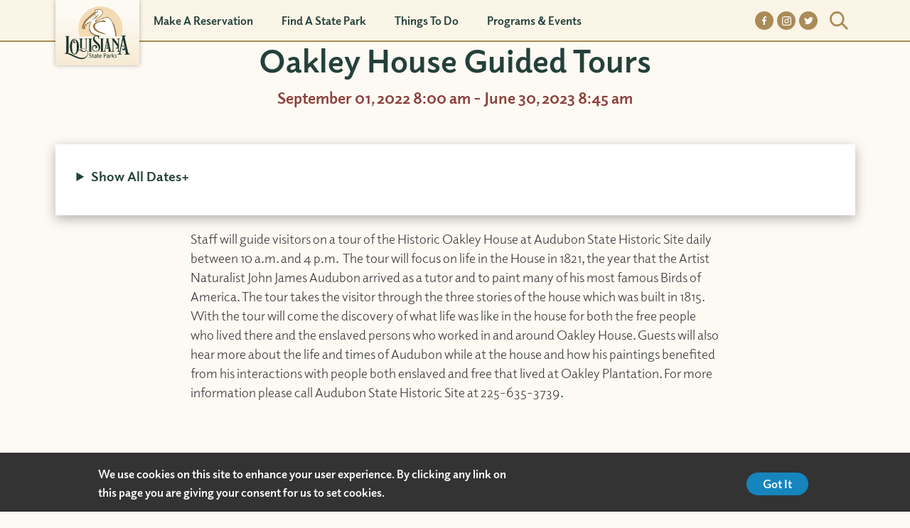

--- FILE ---
content_type: text/html; charset=UTF-8
request_url: https://www.lastateparks.com/events/oakley-house-guided-tours
body_size: 20168
content:
<!DOCTYPE html>
<html lang="en" dir="ltr" prefix="og: https://ogp.me/ns#">
  <head>

    <!-- Google Tag Manager -->
    <script>(function(w,d,s,l,i){w[l]=w[l]||[];w[l].push({'gtm.start':
          new Date().getTime(),event:'gtm.js'});var f=d.getElementsByTagName(s)[0],
        j=d.createElement(s),dl=l!='dataLayer'?'&l='+l:'';j.async=true;j.src=
        'https://www.googletagmanager.com/gtm.js?id='+i+dl;f.parentNode.insertBefore(j,f);
      })(window,document,'script','dataLayer','GTM-WTH92NJ');</script>
    <!-- End Google Tag Manager -->


    <meta charset="utf-8" />
<link rel="canonical" href="https://www.lastateparks.com/events/oakley-house-guided-tours" />
<script>    window.dataLayer = window.dataLayer || [];
          window.dataLayer.push({"content_type":"event","listing_id":"","parent_term":""});
    </script>
<meta name="Generator" content="Drupal 10 (https://www.drupal.org)" />
<meta name="MobileOptimized" content="width" />
<meta name="HandheldFriendly" content="true" />
<meta name="viewport" content="width=device-width, initial-scale=1.0" />
<style>div#sliding-popup, div#sliding-popup .eu-cookie-withdraw-banner, .eu-cookie-withdraw-tab {background: #0779bf} div#sliding-popup.eu-cookie-withdraw-wrapper { background: transparent; } #sliding-popup h1, #sliding-popup h2, #sliding-popup h3, #sliding-popup p, #sliding-popup label, #sliding-popup div, .eu-cookie-compliance-more-button, .eu-cookie-compliance-secondary-button, .eu-cookie-withdraw-tab { color: #ffffff;} .eu-cookie-withdraw-tab { border-color: #ffffff;}</style>
<link rel="icon" href="/themes/custom/mmg8_cog/favicon.ico" type="image/vnd.microsoft.icon" />

    <meta name="referrer" content="unsafe-url">
    <title>| Louisiana State Parks - Culture, Recreation, and Tourism</title>
    <link rel="stylesheet" media="all" href="/themes/contrib/stable/css/system/components/ajax-progress.module.css?t6r7lz" />
<link rel="stylesheet" media="all" href="/themes/contrib/stable/css/system/components/align.module.css?t6r7lz" />
<link rel="stylesheet" media="all" href="/themes/contrib/stable/css/system/components/autocomplete-loading.module.css?t6r7lz" />
<link rel="stylesheet" media="all" href="/themes/contrib/stable/css/system/components/fieldgroup.module.css?t6r7lz" />
<link rel="stylesheet" media="all" href="/themes/contrib/stable/css/system/components/container-inline.module.css?t6r7lz" />
<link rel="stylesheet" media="all" href="/themes/contrib/stable/css/system/components/clearfix.module.css?t6r7lz" />
<link rel="stylesheet" media="all" href="/themes/contrib/stable/css/system/components/details.module.css?t6r7lz" />
<link rel="stylesheet" media="all" href="/themes/contrib/stable/css/system/components/hidden.module.css?t6r7lz" />
<link rel="stylesheet" media="all" href="/themes/contrib/stable/css/system/components/item-list.module.css?t6r7lz" />
<link rel="stylesheet" media="all" href="/themes/contrib/stable/css/system/components/js.module.css?t6r7lz" />
<link rel="stylesheet" media="all" href="/themes/contrib/stable/css/system/components/nowrap.module.css?t6r7lz" />
<link rel="stylesheet" media="all" href="/themes/contrib/stable/css/system/components/position-container.module.css?t6r7lz" />
<link rel="stylesheet" media="all" href="/themes/contrib/stable/css/system/components/progress.module.css?t6r7lz" />
<link rel="stylesheet" media="all" href="/themes/contrib/stable/css/system/components/reset-appearance.module.css?t6r7lz" />
<link rel="stylesheet" media="all" href="/themes/contrib/stable/css/system/components/resize.module.css?t6r7lz" />
<link rel="stylesheet" media="all" href="/themes/contrib/stable/css/system/components/sticky-header.module.css?t6r7lz" />
<link rel="stylesheet" media="all" href="/themes/contrib/stable/css/system/components/system-status-counter.css?t6r7lz" />
<link rel="stylesheet" media="all" href="/themes/contrib/stable/css/system/components/system-status-report-counters.css?t6r7lz" />
<link rel="stylesheet" media="all" href="/themes/contrib/stable/css/system/components/system-status-report-general-info.css?t6r7lz" />
<link rel="stylesheet" media="all" href="/themes/contrib/stable/css/system/components/tabledrag.module.css?t6r7lz" />
<link rel="stylesheet" media="all" href="/themes/contrib/stable/css/system/components/tablesort.module.css?t6r7lz" />
<link rel="stylesheet" media="all" href="/themes/contrib/stable/css/system/components/tree-child.module.css?t6r7lz" />
<link rel="stylesheet" media="all" href="/modules/contrib/chosen/css/chosen-drupal.css?t6r7lz" />
<link rel="stylesheet" media="all" href="/modules/contrib/eu_cookie_compliance/css/eu_cookie_compliance.css?t6r7lz" />
<link rel="stylesheet" media="all" href="/modules/contrib/extlink/extlink.css?t6r7lz" />
<link rel="stylesheet" media="all" href="/themes/custom/mmg8_cog/dist/non-critical.min.css?t6r7lz" />
<link rel="stylesheet" media="all" href="/libraries/chosen/chosen.min.css?t6r7lz" />
<link rel="stylesheet" media="all" href="/themes/custom/mmg8_cog/libraries/slick/slick.css?t6r7lz" />
<link rel="stylesheet" media="all" href="/themes/custom/mmg8_cog/dist/components/node/card.min.css?t6r7lz" />
<link rel="stylesheet" media="all" href="/themes/custom/mmg8_cog/dist/component-entities/shared-component-styles.min.css?t6r7lz" />
<link rel="stylesheet" media="all" href="/themes/custom/mmg8_cog/dist/component-entities/related-events/related-events.min.css?t6r7lz" />
<link rel="stylesheet" media="all" href="/themes/custom/mmg8_cog/dist/component-entities/menu/menu.min.css?t6r7lz" />
<link rel="stylesheet" media="all" href="/themes/custom/mmg8_cog/dist/component-entities/alerts/alerts.min.css?t6r7lz" />
<link rel="stylesheet" media="all" href="/themes/custom/mmg8_cog/dist/components/node/listings/listing-full.min.css?t6r7lz" />

    
    <style type="text/css">@charset "UTF-8";@import url(https://use.typekit.net/btv6ifz.css);img,legend{border:0}legend,td,th{padding:0}html{font-family:sans-serif;-ms-text-size-adjust:100%;-webkit-text-size-adjust:100%}body{margin:0}article,aside,details,figcaption,figure,footer,header,hgroup,main,menu,nav,section,summary{display:block}audio,canvas,progress,video{display:inline-block;vertical-align:baseline}audio:not([controls]){display:none;height:0}[hidden],template{display:none}a{background-color:transparent}a:active,a:hover{outline:0}abbr[title]{border-bottom:1px dotted}b,optgroup,strong{font-weight:700}dfn{font-style:italic}h1{font-size:2em;margin:.67em 0}mark{background:#ff0;color:#000}small{font-size:80%}sub,sup{font-size:75%;line-height:0;position:relative;vertical-align:baseline}sup{top:-.5em}sub{bottom:-.25em}svg:not(:root){overflow:hidden}figure{margin:1em 40px}hr{box-sizing:content-box;height:0}pre,textarea{overflow:auto}code,kbd,pre,samp{font-family:monospace,monospace;font-size:1em}button,input,optgroup,select,textarea{color:inherit;font:inherit;margin:0}button{overflow:visible}button,select{text-transform:none}button,html input[type=button],input[type=reset],input[type=submit]{-webkit-appearance:button;cursor:pointer}button[disabled],html input[disabled]{cursor:default}button::-moz-focus-inner,input::-moz-focus-inner{border:0;padding:0}input{line-height:normal}input[type=checkbox],input[type=radio]{box-sizing:border-box;padding:0}input[type=number]::-webkit-inner-spin-button,input[type=number]::-webkit-outer-spin-button{height:auto}input[type=search]{-webkit-appearance:textfield;box-sizing:content-box}input[type=search]::-webkit-search-cancel-button,input[type=search]::-webkit-search-decoration{-webkit-appearance:none}fieldset{border:1px solid silver;margin:0 2px;padding:.35em .625em .75em}table{border-collapse:collapse;border-spacing:0}.lead-in{color:#24403b;font-size:1.9rem;font-weight:700;line-height:1.47;margin:.5rem 0 1rem}.hr-80{background-color:#8d403b;border:0;height:3px;margin:0 0 1rem;width:8rem}.lead-in{color:#24403b;font-size:1.9rem;font-weight:700;line-height:1.47;margin:.5rem 0 1rem}.hr-80{background-color:#8d403b;border:0;height:3px;margin:0 0 1rem;width:8rem}#header{background-color:#fbf5e8;border-bottom:2px solid #aa8b58;display:block;height:5.3rem;width:100%;position:relative;z-index:2}@media screen and (min-width:1024px){#header{height:5.9rem}}#header>.container{max-width:102.4rem;margin:0 auto 0;display:flex;justify-content:space-between;align-items:flex-start;padding:0 1.8rem}@media screen and (min-width:1024px){#header>.container{align-items:stretch;height:100%;padding:0;position:relative}}@media screen and (min-width:1280px){#header>.container{max-width:112.5rem;margin:0 auto 0}}#header ul.menu,#header ul.menu li,#header ul.menu ul,#header ul.menu ul li,#header ul.menu ul ul li{list-style-type:none;margin:0;padding:0}#header ul.menu li,#header ul.menu ul li{display:block}#header ul.menu li a,#header ul.menu ul li a{border:0}#header #logo{border-bottom:0;width:8rem;z-index:2}#header #logo img,#header #logo svg{box-shadow:0 0 6px rgba(0,0,0,.29);display:block;height:6.3rem;max-width:none;width:8rem}@media screen and (min-width:1024px){#header #logo{margin:0;width:11.8rem}#header #logo img,#header #logo svg{height:9.2rem;width:11.8rem}}#header #main-menu li.level-1>a{color:#24403b;font-size:1.6rem;margin:0 2rem;padding:2rem 0;border-bottom:2px solid #aa8b58}#header #main-menu li.level-1 a{display:block;text-decoration:none}#header #main-menu .menu-item--expanded>*{display:none}#header #main-menu .menu-item--expanded .mega{background-color:#24403b;padding:2rem 0}#header #main-menu .menu-item--expanded.opened>a{background-image:url("data:image/svg+xml;charset=US-ASCII,%3Csvg%20xmlns%3D%22http%3A%2F%2Fwww.w3.org%2F2000%2Fsvg%22%20viewBox%3D%220%200%205.4%203.41%22%3E%3Ctitle%3Eup-arrow-wht%3C%2Ftitle%3E%3Cpath%20d%3D%22M.43%2C3.09%2C2.78.75%2C5.12%2C3.09%22%20transform%3D%22translate%28-0.08%20-0.04%29%22%20fill%3D%22none%22%20stroke%3D%22%23aa8b58%22%2F%3E%3C%2Fsvg%3E");border-bottom:0}#header #main-menu .menu-item--expanded.opened>.mega{display:block}#header #main-menu .menu-item--expanded.opened>.mega a{color:#fff;font-weight:400;padding:1rem 4rem}#header #main-menu .menu-item--expanded>a{background-image:url("data:image/svg+xml;charset=US-ASCII,%3Csvg%20xmlns%3D%22http%3A%2F%2Fwww.w3.org%2F2000%2Fsvg%22%20viewBox%3D%220%200%205.4%203.41%22%3E%3Ctitle%3Edown-arrow-wht%3C%2Ftitle%3E%3Cpath%20d%3D%22M5.12.41%2C2.78%2C2.75.43.4%22%20transform%3D%22translate%28-0.08%20-0.05%29%22%20fill%3D%22none%22%20stroke%3D%22%23aa8b58%22%2F%3E%3C%2Fsvg%3E");background-position:center right 1.5rem;background-repeat:no-repeat;background-size:1.5rem}@media screen and (min-width:1024px){#header #main-menu{flex-grow:1}#header #main-menu>ul{align-items:center;display:flex;height:100%;width:100%}#header #main-menu>ul>*{flex:0 1 auto}#header #main-menu li.level-1{position:relative}#header #main-menu li.level-1>a{background-image:none;border-bottom:0;color:#24403b;font-size:1.6rem;margin:0;padding:2rem}#header #main-menu li.level-1:focus-within:not(.menu-item--expanded),#header #main-menu li.level-1:hover:not(.menu-item--expanded){border-bottom:5px solid #aa8b58}#header #main-menu li.level-1:focus-within:not(.menu-item--expanded) a,#header #main-menu li.level-1:hover:not(.menu-item--expanded) a{padding-bottom:1.5rem}#header #main-menu li.level-1.menu-item--expanded:hover .mega{display:block;opacity:1;visibility:visible;pointer-events:auto}#header #main-menu li.level-1.menu-item--expanded:hover .mega>*{height:100%}#header #main-menu li.level-1.menu-item--expanded:focus-within .mega{display:block;opacity:1;visibility:visible;pointer-events:auto}#header #main-menu li.level-1.menu-item--expanded:focus-within .mega>*{height:100%}#header #main-menu li.level-1 .mega{background-color:#f3e3c4;border-top:3px solid #aa8b58;display:block;opacity:0;padding:0;position:absolute;top:calc(100% - .5rem);transition:all .5s;visibility:hidden;width:25rem}#header #main-menu li.level-1 .mega>.inner{height:0;max-height:60rem;padding:2rem 0;transition:all .5s}#header #main-menu li.level-1 .mega a{color:#24403b;padding:1rem}#header #main-menu li.level-1 .mega a:hover{text-decoration:underline}#header #main-menu li.level-1 .mega a:focus-visible{outline:2px solid #aa8b58;outline-offset:2px;text-decoration:underline}}#header #search-container{display:block;margin:5rem auto;width:70%}@media screen and (min-width:1024px){#header #search-container{align-items:center;display:flex;height:100%;margin:0;position:absolute;right:0;width:auto}}#header #search-container h2{display:none}#header #search-container .form-item-search{align-items:center;display:flex}#header #search-container label{margin:0 2rem 0 0;padding:0}@media screen and (min-width:1024px){#header #search-container label{margin:0 1rem 0 0}}#header #search-container label::before{background-image:url("data:image/svg+xml;charset=US-ASCII,%3Csvg%20id%3D%22Layer_1%22%20xmlns%3D%22http%3A%2F%2Fwww.w3.org%2F2000%2Fsvg%22%20viewBox%3D%220%200%2018.9%2018.3%22%3E%3Cstyle%3E.st0{fill%3Anone%3Bstroke%3A%23aa8b58%3Bstroke-width%3A2}%3C%2Fstyle%3E%3Cg%20id%3D%22search%22%3E%3Ccircle%20class%3D%22st0%22%20cx%3D%227.5%22%20cy%3D%227.5%22%20r%3D%226.5%22%2F%3E%3Cpath%20id%3D%22Line_284-2%22%20class%3D%22st0%22%20d%3D%22M12.5%2012l5.7%205.6%22%2F%3E%3C%2Fg%3E%3C%2Fsvg%3E");background-position:center;background-repeat:no-repeat;background-size:100%;content:"";display:block;margin:0;height:2.6rem;width:2.6rem}#header #search-container input[id^=edit-search]{background-image:url("data:image/svg+xml;charset=US-ASCII,%3Csvg%20id%3D%22Layer_1%22%20xmlns%3D%22http%3A%2F%2Fwww.w3.org%2F2000%2Fsvg%22%20viewBox%3D%220%200%2016.9%2012.2%22%3E%3Cstyle%3E.st0{fill%3Anone%3Bstroke%3A%23a47f4c%3Bstroke-width%3A2}%3C%2Fstyle%3E%3Cg%20id%3D%22Group_2367%22%20transform%3D%22translate%28-7.615%202.271%29%22%3E%3Cpath%20id%3D%22Line_283%22%20class%3D%22st0%22%20d%3D%22M7.6%204h15.5%22%2F%3E%3Cpath%20id%3D%22Path_1692%22%20class%3D%22st0%22%20d%3D%22M17.4-1.5L23%203.8l-5.6%205.4%22%2F%3E%3C%2Fg%3E%3C%2Fsvg%3E");background-color:#fdfaf4;background-position:center right 1rem;background-repeat:no-repeat;background-size:15px auto;border:0;border-radius:2rem;box-shadow:0 0 1rem rgba(0,0,0,.3);color:#000;font-size:1.6rem;line-height:1.2;min-width:0;padding:1rem;width:100%}@media screen and (min-width:1024px){#header #search-container input[id^=edit-search]{opacity:0;padding:0;transition:all .2s;width:0}}#header #search-container .form-item{margin:0;padding:0}#header #search-container.closed #search-close-desktop{display:none}@media screen and (min-width:1024px){#header #search-container.opened input[id^=edit-search]{opacity:1;padding:.5rem 1rem;width:20rem}}@media screen and (min-width:1280px){#header #search-container.opened input[id^=edit-search]{width:30rem}}#header #search-toggle-desktop{background-image:url("data:image/svg+xml;charset=US-ASCII,%3Csvg%20xmlns%3D%22http%3A%2F%2Fwww.w3.org%2F2000%2Fsvg%22%20viewBox%3D%220%200%2029.55%2030.07%22%3E%3Cpath%20fill%3D%22none%22%20stroke%3D%22%2324403b%22%20stroke-width%3D%225%22%20d%3D%22M1.77%201.77l26.01%2026.02m-26.01.52L27.78%202.29%22%2F%3E%3C%2Fsvg%3E");background-repeat:no-repeat;background-position:center;background-size:1.5rem;border:0;display:none;margin:0;padding:0 2rem 0 0;width:2.6rem;height:2.6rem}#header #search-toggle-desktop span{position:absolute!important;height:1px;width:1px;overflow:hidden;clip:rect(1px,1px,1px,1px);word-wrap:normal}#header .views-exposed-form [id^=edit-actions],#header .views-exposed-form label span{position:absolute!important;height:1px;width:1px;overflow:hidden;clip:rect(1px,1px,1px,1px);word-wrap:normal}#header .views-exposed-form .contextual{display:none!important}#header #search-close-desktop{background-image:url("data:image/svg+xml;charset=US-ASCII,%3Csvg%20xmlns%3D%22http%3A%2F%2Fwww.w3.org%2F2000%2Fsvg%22%20viewBox%3D%220%200%2029.55%2030.07%22%3E%3Cpath%20fill%3D%22none%22%20stroke%3D%22%2324403b%22%20stroke-width%3D%225%22%20d%3D%22M1.77%201.77l26.01%2026.02m-26.01.52L27.78%202.29%22%2F%3E%3C%2Fsvg%3E");background-color:transparent;background-position:center;background-repeat:no-repeat;background-size:1.5rem;border:0;display:none;height:2.6rem;width:2.6rem}@media screen and (min-width:1024px){#header #search-close-desktop{display:block}}#header #search-close-desktop span{position:absolute!important;height:1px;width:1px;overflow:hidden;clip:rect(1px,1px,1px,1px);word-wrap:normal}#header #nav-toggle{background-image:url("data:image/svg+xml;charset=US-ASCII,%3Csvg%20xmlns%3D%22http%3A%2F%2Fwww.w3.org%2F2000%2Fsvg%22%20viewBox%3D%220%200%2038.9%2015.74%22%3E%3Cpath%20d%3D%22M38.9%201H0m38.9%206.89H0m38.9%206.85H0%22%20fill%3D%22%2324403b%22%20stroke%3D%22%2324403b%22%20stroke-width%3D%222%22%2F%3E%3C%2Fsvg%3E");background-color:transparent;width:4.5rem;height:4.5rem;border:0;background-size:45px 18px;background-position:center;background-repeat:no-repeat}#header #nav-toggle span{position:absolute!important;height:1px;width:1px;overflow:hidden;clip:rect(1px,1px,1px,1px);word-wrap:normal}#header #nav-toggle.opened{background-image:url("data:image/svg+xml;charset=US-ASCII,%3Csvg%20xmlns%3D%22http%3A%2F%2Fwww.w3.org%2F2000%2Fsvg%22%20viewBox%3D%220%200%2029.55%2030.07%22%3E%3Cpath%20fill%3D%22none%22%20stroke%3D%22%2324403b%22%20stroke-width%3D%225%22%20d%3D%22M1.77%201.77l26.01%2026.02m-26.01.52L27.78%202.29%22%2F%3E%3C%2Fsvg%3E");background-size:22px 22px}@media screen and (min-width:1024px){#header #nav-toggle{display:none}}#header--menus-container{background-color:#f3e3c4;left:0;overflow:hidden;padding:0;position:absolute;top:5.3rem;transition:all .2s;width:100%;z-index:1}@media screen and (min-width:1024px){#header--menus-container{background-color:transparent;display:flex;flex-direction:column-reverse;justify-content:space-between;left:unset;margin:0;overflow:visible;padding:0;position:relative;top:unset}#header--menus-container.opened{display:flex}}#header--menus-container.opened .header--menus-container--inner{height:calc(100vh - 5.3rem);padding:4rem 0;top:0}@media screen and (min-width:1024px){#header--menus-container.opened .header--menus-container--inner{height:100%;padding:0;top:unset}}#header--menus-container .header--menus-container--inner{display:flex;flex-direction:column;height:0;justify-content:space-between;padding:0;position:relative;top:-100vw;transition:all .2s}@media screen and (min-width:1024px){#header--menus-container .header--menus-container--inner{height:100%;flex-direction:row;position:relative;top:unset}}.menu--header-utility{display:flex;justify-content:center}@media screen and (min-width:1024px){.menu--header-utility{justify-content:flex-end}#header .menu--header-utility.menu{align-items:center;display:flex;margin-right:5rem}}.menu--header-utility a{background-color:#aa8b58;background-position:center;background-repeat:no-repeat;background-size:50%;border-radius:50%;display:inline-block;height:2.6rem;margin:0 .25rem;text-indent:-5555px;transition:all .2s;width:2.6rem}.menu--header-utility a:hover{background-color:rgba(170,139,88,.3)}.menu--header-utility a.facebook{background-image:url("data:image/svg+xml;charset=US-ASCII,%3Csvg%20xmlns%3D%22http%3A%2F%2Fwww.w3.org%2F2000%2Fsvg%22%20viewBox%3D%220%200%206.3%2011.8%22%3E%3Cpath%20d%3D%22M5.9%206.6l.3-2.1h-2V3.1c-.1-.6.4-1.1%201-1.1h1.1V.2C5.8.1%205.2%200%204.7%200%203.2-.1%202%201%201.9%202.4v2.1H0v2.1h1.9v5.2h2.3V6.6h1.7z%22%20fill%3D%22%23fff%22%2F%3E%3C%2Fsvg%3E");background-size:25%}.menu--header-utility a.facebook:hover{background-image:url("data:image/svg+xml;charset=US-ASCII,%3Csvg%20xmlns%3D%22http%3A%2F%2Fwww.w3.org%2F2000%2Fsvg%22%20viewBox%3D%220%200%206.3%2011.8%22%3E%3Cpath%20d%3D%22M5.9%206.6l.3-2.1h-2V3.1c-.1-.6.4-1.1%201-1.1h1.1V.2C5.8.1%205.2%200%204.7%200%203.2-.1%202%201%201.9%202.4v2.1H0v2.1h1.9v5.2h2.3V6.6h1.7z%22%20fill%3D%22%23aa8b58%22%2F%3E%3C%2Fsvg%3E")}.menu--header-utility a.twitter{background-image:url("data:image/svg+xml;charset=US-ASCII,%3Csvg%20xmlns%3D%22http%3A%2F%2Fwww.w3.org%2F2000%2Fsvg%22%20viewBox%3D%220%200%2011.9%209.6%22%3E%3Cpath%20d%3D%22M11.9%201.1c-.4.2-.9.3-1.4.4.5-.3.9-.8%201.1-1.3-.5.3-1%20.5-1.5.6-.9-1-2.5-1-3.4-.1-.6.4-.9%201.1-.9%201.7%200%20.2%200%20.4.1.6-2-.1-3.8-1-5-2.5C.2%201.6.5%203%201.6%203.7c-.4%200-.8-.1-1.1-.3%200%201.2.8%202.2%202%202.4-.3.1-.5.1-.7.1h-.5c.3%201%201.2%201.7%202.3%201.7-.9.7-1.9%201-3%201H0c1.1.7%202.4%201.1%203.7%201.1%203.8%200%206.9-3%206.9-6.8v-.4c.5-.4.9-.9%201.3-1.4z%22%20fill%3D%22%23fff%22%2F%3E%3C%2Fsvg%3E")}.menu--header-utility a.twitter:hover{background-image:url("data:image/svg+xml;charset=US-ASCII,%3Csvg%20xmlns%3D%22http%3A%2F%2Fwww.w3.org%2F2000%2Fsvg%22%20viewBox%3D%220%200%2011.9%209.6%22%3E%3Cpath%20d%3D%22M11.9%201.1c-.4.2-.9.3-1.4.4.5-.3.9-.8%201.1-1.3-.5.3-1%20.5-1.5.6-.9-1-2.5-1-3.4-.1-.6.4-.9%201.1-.9%201.7%200%20.2%200%20.4.1.6-2-.1-3.8-1-5-2.5C.2%201.6.5%203%201.6%203.7c-.4%200-.8-.1-1.1-.3%200%201.2.8%202.2%202%202.4-.3.1-.5.1-.7.1h-.5c.3%201%201.2%201.7%202.3%201.7-.9.7-1.9%201-3%201H0c1.1.7%202.4%201.1%203.7%201.1%203.8%200%206.9-3%206.9-6.8v-.4c.5-.4.9-.9%201.3-1.4z%22%20fill%3D%22%23aa8b58%22%2F%3E%3C%2Fsvg%3E")}.menu--header-utility a.instagram{background-image:url("data:image/svg+xml;charset=US-ASCII,%3Csvg%20id%3D%22Layer_1%22%20xmlns%3D%22http%3A%2F%2Fwww.w3.org%2F2000%2Fsvg%22%20viewBox%3D%220%200%2011.4%2011.4%22%3E%3Cstyle%3E.st0{fill%3Anone%3Bstroke%3A%23fff}%3C%2Fstyle%3E%3Cg%20id%3D%22instagram%22%3E%3Cpath%20class%3D%22st0%22%20d%3D%22M3%20.5h5.4c1.4%200%202.5%201.1%202.5%202.5v5.4c0%201.4-1.1%202.5-2.5%202.5H3C1.6%2010.9.5%209.8.5%208.4V3C.5%201.6%201.6.5%203%20.5z%22%2F%3E%3Cellipse%20class%3D%22st0%22%20cx%3D%225.7%22%20cy%3D%225.9%22%20rx%3D%222.2%22%20ry%3D%222.2%22%2F%3E%3Cellipse%20cx%3D%228.1%22%20cy%3D%222.6%22%20rx%3D%22.8%22%20ry%3D%22.8%22%20fill%3D%22%23fff%22%2F%3E%3Cellipse%20class%3D%22st0%22%20cx%3D%228.1%22%20cy%3D%222.6%22%20rx%3D%22.3%22%20ry%3D%22.3%22%2F%3E%3C%2Fg%3E%3C%2Fsvg%3E")}.menu--header-utility a.instagram:hover{background-image:url("data:image/svg+xml;charset=US-ASCII,%3Csvg%20id%3D%22Layer_1%22%20xmlns%3D%22http%3A%2F%2Fwww.w3.org%2F2000%2Fsvg%22%20viewBox%3D%220%200%2011.4%2011.4%22%3E%3Cstyle%3E.st0{fill%3Anone%3Bstroke%3A%23aa8b58}%3C%2Fstyle%3E%3Cg%20id%3D%22instagram%22%3E%3Cpath%20class%3D%22st0%22%20d%3D%22M3%20.5h5.4c1.4%200%202.5%201.1%202.5%202.5v5.4c0%201.4-1.1%202.5-2.5%202.5H3C1.6%2010.9.5%209.8.5%208.4V3C.5%201.6%201.6.5%203%20.5z%22%2F%3E%3Cellipse%20class%3D%22st0%22%20cx%3D%225.7%22%20cy%3D%225.9%22%20rx%3D%222.2%22%20ry%3D%222.2%22%2F%3E%3Cellipse%20cx%3D%228.1%22%20cy%3D%222.6%22%20rx%3D%22.8%22%20ry%3D%22.8%22%20fill%3D%22%23aa8b58%22%2F%3E%3Cellipse%20class%3D%22st0%22%20cx%3D%228.1%22%20cy%3D%222.6%22%20rx%3D%22.3%22%20ry%3D%22.3%22%2F%3E%3C%2Fg%3E%3C%2Fsvg%3E")}*,::after,::before{box-sizing:border-box}html{font-size:62.5%}body,html{margin:0;min-height:100%;padding:0}body{background-color:#fdfaf4;color:#333;font-family:elido,'"Helvetica Neue", "Helvetica", "Arial", sans-serif';font-size:1.6rem;font-weight:400;line-height:1.625;position:relative}h1{font-size:3.8rem;line-height:1.73;margin:2.5rem 0 3.5rem;color:#24403b;font-weight:700}@media screen and (min-width:1024px){h1{font-size:4.5rem}}h2{font-size:2.2rem;line-height:1.45;margin:.5rem 0 3.5rem;color:#24403b;font-weight:400}h3{font-size:2.6rem;line-height:1.23;margin:1rem 0 1.5rem;color:#aa8b58;font-weight:700}h4{font-size:2.4rem;line-height:1.25;margin:1rem 0 1.5rem;color:#aa8b58;font-weight:700}h5{font-size:2.2rem;line-height:1.27;margin:1rem 0 1.5rem;color:#aa8b58;font-weight:700}h6{font-size:1.9rem;line-height:1.47;margin:.5rem 0 1rem;color:#24403b;font-weight:700;text-transform:uppercase}body .menu-item{padding-top:0;margin:0}a,a:visited{text-decoration:none;color:#1685be;font-weight:800}a.text-w-border,a:visited.text-w-border{border-bottom:1px solid #1685be}#toolbar-administration a,#toolbar-administration a:visited{border:0}.field--type-text-long a:not(.arrow-cta),.field--type-text-with-summary a:not(.arrow-cta){text-decoration:underline}b,strong{font-weight:700}em,i{font-style:italic}sub,sup{font-size:1.3rem}u{text-decoration:underline}hr{border:1px solid #aa8b58}img,svg{max-width:100%;height:auto}ul{padding-left:2rem;margin-bottom:4rem;margin-left:2rem}ul li{margin:5px 0 6px}.item-list ol,ol{padding-left:2rem;margin-left:2rem;margin-bottom:4rem}.item-list ol li,ol li{margin:5px 0 6px}blockquote{font-style:italic;font-size:3rem;line-height:1.67;margin:0;padding:3rem 2rem;position:relative}blockquote::before{font-size:3.2rem;content:"“";position:absolute;left:0;top:3rem}@media screen and (min-width:1024px){blockquote{font-size:3.4rem;line-height:1.59}}blockquote p:first-child{margin-top:0}blockquote p:last-child{margin-bottom:0}div.responsive-embed-container{position:relative;padding-bottom:56.25%;height:0;overflow:hidden;max-width:100%}div.responsive-embed-container embed,div.responsive-embed-container iframe,div.responsive-embed-container object{position:absolute;top:0;left:0;width:100%;height:100%}@media screen and (min-width:768px){.align-left,.align-left img,img[data-align=left]{float:left;margin-right:2rem}}@media screen and (min-width:768px){.align-right,.align-right img,img[data-align=right]{float:right;margin-left:2rem}}@media screen and (min-width:768px){.align-center,.align-center img,img[data-align=center]{display:block;margin:2rem auto}}.photo_caption_wrapper,div.mmg8-caption,figure figcaption,p.mmg8-caption{font-size:1.6rem;color:#333;position:relative;text-align:right;font-style:italic;line-height:2.25;padding-right:calc(2rem + 3px);padding-bottom:8px;padding-top:4px;float:left;clear:both;width:100%}.photo_caption_wrapper::after,div.mmg8-caption::after,figure figcaption::after,p.mmg8-caption::after{position:absolute;content:"";width:80px;height:5px;background-color:#0074bb;right:2rem;bottom:0}.photo_caption_wrapper{margin-top:-.8rem}.cke_widget_wrapper figure{display:table!important}.cke_widget_wrapper figure figcaption{margin-top:0}details summary{cursor:pointer}.component--hero{background-color:#24403b;background-image:url(/themes/custom/mmg8_cog/dist/images/hero-bg.png);background-repeat:no-repeat;background-size:100%;position:relative;width:100%}.component--hero::before{background-repeat:no-repeat;background-size:100%;bottom:0;left:0;opacity:.5;position:absolute;right:0;top:0}.component--hero>.content{max-width:128rem;margin:0 auto 0;position:relative}@media screen and (min-width:768px){.component--hero>.content{display:flex;padding:4.1rem 0 6.3rem 7.5rem}}.component--hero .text-overlay{align-items:center;color:#fff;display:flex;flex-shrink:0;padding:5rem 3rem;width:35rem}@media screen and (min-width:768px){.component--hero .text-overlay{padding:0}}.component--hero div.field--name-field-hero-title,.component--hero h1.field--name-field-hero-title{font-size:3.8rem;line-height:1.73;margin:2.5rem 0 3.5rem;color:#24403b;font-weight:700;color:#fff;font-size:3.5rem!important;line-height:1.25;margin:0 0 3rem!important}@media screen and (min-width:1024px){.component--hero div.field--name-field-hero-title,.component--hero h1.field--name-field-hero-title{font-size:4.5rem}}@media screen and (min-width:768px){.component--hero div.field--name-field-hero-title,.component--hero h1.field--name-field-hero-title{font-size:4rem!important}}.component--hero .field--name-field-hero-cta a{background-color:#1685be;border:0;border-radius:4rem;color:#fff;display:inline-block;font-size:1.6rem;font-weight:700;line-height:1;padding:.8rem 2.3rem;position:relative;transition:all .2s;text-decoration:none!important}.component--hero .field--name-field-hero-cta a:hover{background-color:#b8daeb;color:#1685be;border-color:transparent}.component--hero .field--name-field-hero-image{max-width:200rem;margin:0 auto}.component--hero .field--name-field-hero-image img{display:block}.lead-in{color:#24403b;font-size:1.9rem;font-weight:700;line-height:1.47;margin:.5rem 0 1rem}.hr-80{background-color:#8d403b;border:0;height:3px;margin:0 0 1rem;width:8rem}.component--slideshow{overflow:hidden}.component--slideshow>.content{max-width:83.8rem;margin:4rem auto 4rem}.component--slideshow .mmg8-slideshow--slides{max-width:73.8rem;margin:0 auto 0;opacity:0;transition:opacity .5s}.component--slideshow .mmg8-slideshow--slides.single-slide,.component--slideshow .mmg8-slideshow--slides.slick-initialized{opacity:1}.component--slideshow .mmg8-slideshow--slides .paragraph{position:relative}.component--slideshow .slick-arrows .slick-arrow{position:relative;display:block;border:0;text-indent:-5555px;width:3.2rem;height:3.2rem;overflow:hidden;background-color:transparent;border-radius:50%}.component--slideshow .slick-arrows .slick-arrow::after{background-image:url("data:image/svg+xml;charset=US-ASCII,%3Csvg%20data-name%3D%22arrow%20button%22%20xmlns%3D%22http%3A%2F%2Fwww.w3.org%2F2000%2Fsvg%22%20width%3D%2232%22%20height%3D%2232%22%3E%3Cg%20data-name%3D%22Ellipse%20295%22%20fill%3D%22%23fdfaf4%22%20stroke%3D%22%23a47f4c%22%20stroke-width%3D%223%22%3E%3Ccircle%20cx%3D%2216%22%20cy%3D%2216%22%20r%3D%2216%22%20stroke%3D%22none%22%2F%3E%3Ccircle%20cx%3D%2216%22%20cy%3D%2216%22%20r%3D%2214.5%22%2F%3E%3C%2Fg%3E%3Cg%20data-name%3D%22Group%202367%22%20fill%3D%22none%22%20stroke%3D%22%23a47f4c%22%20stroke-width%3D%222%22%3E%3Cpath%20data-name%3D%22Line%20283%22%20d%3D%22M7.5%2016.204H23%22%2F%3E%3Cpath%20data-name%3D%22Path%201692%22%20d%3D%22M17.294%2010.669l5.623%205.367-5.623%205.367%22%2F%3E%3C%2Fg%3E%3C%2Fsvg%3E");content:"";background-repeat:no-repeat;background-position:center center;display:block;overflow:hidden;position:absolute;width:3.2rem;height:3.2rem;bottom:0;left:0;transition:all .2s}.component--slideshow .slick-arrows .slick-arrow:hover{cursor:pointer;opacity:.6}.component--slideshow .slick-arrows .slick-arrow:focus{outline:0}.component--slideshow .slick-arrows .slick-arrow.slick-prev{transform:rotate(180deg);left:0}.component--slideshow .slick-arrows .slick-arrow.slick-next{right:0}.component--slideshow .field--name-field-slideshow-slide-video a::after,.component--slideshow .yt-custom-thumb .field--name-field-slideshow-slide-image::after{background-image:url("data:image/svg+xml;charset=US-ASCII,%3Csvg%20xmlns%3D%22http%3A%2F%2Fwww.w3.org%2F2000%2Fsvg%22%20width%3D%2224%22%20height%3D%2218%22%3E%3Cpath%20fill%3D%22%23fff%22%20d%3D%22M9%2013v-8l8%204-8%204zm10.6-12.8c-3.6-.3-11.6-.3-15.2%200-3.9.3-4.4%202.6-4.4%208.8s.5%208.5%204.4%208.8c3.6.2%2011.6.2%2015.2%200%203.9-.2%204.4-2.6%204.4-8.8s-.5-8.5-4.4-8.8%22%2F%3E%3C%2Fsvg%3E");background-repeat:no-repeat;content:"";position:absolute;background-size:6rem 4.5rem;width:6rem;height:4.5rem;top:calc(50% - 20px);left:calc(50% - 30px)}.component--slideshow .field--name-field-slideshow-slide-video a:hover,.component--slideshow .yt-custom-thumb .field--name-field-slideshow-slide-image:hover{cursor:pointer}.component--slideshow .field--name-field-slideshow-slide-video a:hover::after,.component--slideshow .yt-custom-thumb .field--name-field-slideshow-slide-image:hover::after{background-image:url("data:image/svg+xml;charset=US-ASCII,%3Csvg%20xmlns%3D%22http%3A%2F%2Fwww.w3.org%2F2000%2Fsvg%22%20width%3D%2224%22%20height%3D%2218%22%3E%3Cpath%20fill%3D%22%23fff%22%20d%3D%22M9%2013v-8l8%204-8%204zm10.6-12.8c-3.6-.3-11.6-.3-15.2%200-3.9.3-4.4%202.6-4.4%208.8s.5%208.5%204.4%208.8c3.6.2%2011.6.2%2015.2%200%203.9-.2%204.4-2.6%204.4-8.8s-.5-8.5-4.4-8.8%22%2F%3E%3C%2Fsvg%3E")}#pg__c{position:relative}#main{overflow:auto}.arrow-cta,a.arrow-cta{background-image:url("data:image/svg+xml;charset=US-ASCII,%3Csvg%20xmlns%3D%22http%3A%2F%2Fwww.w3.org%2F2000%2Fsvg%22%20width%3D%2224.385%22%20height%3D%2212.08%22%3E%3Cg%20data-name%3D%22Group%202317%22%20fill%3D%22none%22%20stroke%3D%22%23b8daeb%22%20stroke-width%3D%222%22%3E%3Cpath%20data-name%3D%22Line%20283%22%20d%3D%22M0%206.208h23.115%22%2F%3E%3Cpath%20data-name%3D%22Path%201692%22%20d%3D%22M18.143.673l4.889%205.367-4.889%205.367%22%2F%3E%3C%2Fg%3E%3C%2Fsvg%3E");color:#1685be;background-size:24px auto;background-repeat:no-repeat;background-position:right;border:0;font-size:1.6rem;font-weight:700;line-height:1.25;margin-right:2rem;transition:all .2s;padding-right:2.7rem}.arrow-cta:hover,a.arrow-cta:hover{background-image:url("data:image/svg+xml;charset=US-ASCII,%3Csvg%20xmlns%3D%22http%3A%2F%2Fwww.w3.org%2F2000%2Fsvg%22%20width%3D%2249.07%22%20height%3D%2212.08%22%3E%3Cg%20data-name%3D%22Group%202317%22%20fill%3D%22none%22%20stroke%3D%22%23b8daeb%22%20stroke-width%3D%222%22%3E%3Cpath%20data-name%3D%22Line%20283%22%20d%3D%22M0%206.208h48.14%22%2F%3E%3Cpath%20data-name%3D%22Path%201692%22%20d%3D%22M42.827.673l4.89%205.367-4.89%205.367%22%2F%3E%3C%2Fg%3E%3C%2Fsvg%3E");background-size:48px auto;padding-right:5.1rem}.arrow-cta-green,a.arrow-cta-green{background-image:url("data:image/svg+xml;charset=US-ASCII,%3Csvg%20xmlns%3D%22http%3A%2F%2Fwww.w3.org%2F2000%2Fsvg%22%20width%3D%2224.385%22%20height%3D%2212.08%22%3E%3Cg%20data-name%3D%22Group%202317%22%20fill%3D%22none%22%20stroke%3D%22%237b8c89%22%20stroke-width%3D%222%22%3E%3Cpath%20data-name%3D%22Line%20283%22%20d%3D%22M0%206.208h23.115%22%2F%3E%3Cpath%20data-name%3D%22Path%201692%22%20d%3D%22M18.143.673l4.889%205.367-4.889%205.367%22%2F%3E%3C%2Fg%3E%3C%2Fsvg%3E");color:#24403b;background-size:24px auto;background-repeat:no-repeat;background-position:right;border:0;font-size:1.6rem;font-weight:700;line-height:1.25;margin-right:2rem;transition:all .2s;padding-right:2.7rem}.arrow-cta-green:hover,a.arrow-cta-green:hover{background-image:url("data:image/svg+xml;charset=US-ASCII,%3Csvg%20xmlns%3D%22http%3A%2F%2Fwww.w3.org%2F2000%2Fsvg%22%20width%3D%2249.07%22%20height%3D%2212.08%22%3E%3Cg%20data-name%3D%22Group%202317%22%20fill%3D%22none%22%20stroke%3D%22%237b8c89%22%20stroke-width%3D%222%22%3E%3Cpath%20data-name%3D%22Line%20283%22%20d%3D%22M0%206.208h48.14%22%2F%3E%3Cpath%20data-name%3D%22Path%201692%22%20d%3D%22M42.827.673l4.89%205.367-4.89%205.367%22%2F%3E%3C%2Fg%3E%3C%2Fsvg%3E");background-size:48px auto;padding-right:5.1rem}.basic-button,.button,a.basic-button,a.button{background-color:#1685be;border:0;border-radius:4rem;color:#fff;display:inline-block;font-size:1.6rem;font-weight:700;line-height:1;padding:.8rem 2.3rem;position:relative;transition:all .2s;text-decoration:none!important}.basic-button:hover,.button:hover,a.basic-button:hover,a.button:hover{background-color:#b8daeb;color:#1685be;border-color:transparent}.component--main-content>.content,.component--single-column-content>.content{max-width:96.8rem;margin:0 auto 0;padding:3rem 2rem 2rem;position:relative}.component--main-content>.content .field--name-field-main-content-subtitle p,.component--single-column-content>.content .field--name-field-main-content-subtitle p{margin:0}.component--main-content>.content .field--name-field-article-date-published,.component--single-column-content>.content .field--name-field-article-date-published{color:#aa8b58;font-size:2.2rem}</style>
  </head>
  <body class="path--events alias--events-oakley-house-guided-tours logged-out">

  <!-- Google Tag Manager (noscript) -->
  <noscript><iframe src="https://www.googletagmanager.com/ns.html?id=GTM-WTH92NJ"
                    height="0" width="0" style="display:none;visibility:hidden"></iframe></noscript>
  <!-- End Google Tag Manager (noscript) -->

  <div id="skip">
      <a class="visually-hidden focusable skip-link" href="#main">
        Skip to content
      </a>
    </div>
    
      <div class="dialog-off-canvas-main-canvas" data-off-canvas-main-canvas>
    
<div  id="pg__c">

    <!-- ______________________ HEADER _______________________ -->

    <header id="header">
  <div class="container">
                  <a href="/" title="Louisiana State Parks - Culture, Recreation, and Tourism:Home" rel="home" id="logo">
          <?xml version="1.0" encoding="utf-8"?>
<!-- Generator: Adobe Illustrator 24.1.2, SVG Export Plug-In . SVG Version: 6.00 Build 0)  -->
<svg version="1.1" id="Layer_1" xmlns="http://www.w3.org/2000/svg" xmlns:xlink="http://www.w3.org/1999/xlink" x="0px" y="0px"
	 viewBox="0 0 118 92" style="enable-background:new 0 0 118 92;" xml:space="preserve">
<style type="text/css">
	.st0{fill:#FDFAF4;}
	.st1{opacity:0.703;fill:url(#Rectangle_382_1_);enable-background:new    ;}
	.st2{fill:#F3DBB6;}
	.st3{fill:#9C7744;}
	.st4{fill:#FFFFFF;}
	.st5{fill:#1C322C;}
</style>
<g id="Group_2396" transform="translate(-55 9)">
	<g transform="matrix(1, 0, 0, 1, 55, -9)">
		<rect id="Rectangle_381-2" class="st0" width="118" height="92"/>
	</g>
	
		<linearGradient id="Rectangle_382_1_" gradientUnits="userSpaceOnUse" x1="-192.5085" y1="437.7887" x2="-192.5085" y2="438.7887" gradientTransform="matrix(-118 0 0 71 -22602 -31071)">
		<stop  offset="0" style="stop-color:#FDFAF4"/>
		<stop  offset="1" style="stop-color:#F3E3C4"/>
	</linearGradient>
	<rect id="Rectangle_382" x="55" y="12" class="st1" width="118" height="71"/>
	<g id="Group_2624" transform="translate(43.867 -18.019)">
		<g id="Sun_-_Light_Feather" transform="translate(52.406 27.019)">
			<path id="Path_1980" class="st2" d="M53.1,22c0,3.7-0.7,7.4-2,10.9h-6.3c0-0.1,0-0.1,0-0.2c-0.3-4.3-1.1-8.6-2.2-12.7
				c-0.7-2.3-1.5-4.6-2.4-6.8c0,0.1,0,0.1,0,0.1c-0.1,0.5-0.1,0.9-0.2,1.4c-1.8-4.3-3.9-7.6-6.5-8.5c-0.9-0.3-1.8-0.3-2.7-0.2
				c-4.9,0.6-9.1,2.9-13.4,5.1c-0.4,0.2-0.7,0.2-0.8,0c-0.5-0.8,0.5-2.3,1-2.8c0.1-0.1,0.2-0.2,0.3-0.4c2.3-1.4,7.9-5,7.9-8.2
				c0-0.1,0-0.2,0-0.3c0,0,0.6-1.4-2.3-4.4c0,0-0.1-0.1-0.1-0.1c0,0,0,0-0.1-0.1c-0.3-0.3-0.4-0.3-1-0.2h-0.2c-0.2,0-0.3,0-0.5,0
				c0,0,0,0-0.1,0c-1.2,0-2.4,0.1-3.6,0.3c-1.3,0.2-2.6,0.5-3.8,1c-0.2,0.1-0.3,0.1-0.3,0.1s0,0.1,0.1,0.3c0.2,0.6,0.6,2.2-0.6,3
				c0,0-0.3,0.2-0.8,0.6c-0.1,0-0.1,0.1-0.2,0.1l-0.3,0.3c-1.4,1-2.7,2.1-3.9,3.1C7.8,3.6,7.8,3.6,7.7,3.7c0,0-0.1,0-0.1,0.1
				c-1,0.8-2,1.7-2.9,2.7c-1,1-2.1,2.1-3.2,3.2c0-0.2,0-0.4,0-0.5C1.4,9.3,1.3,9.4,1.2,9.5c-0.6,0.8-1.1,1.5-1.6,2.4
				c-0.8,1.2-1.5,2.5-2,3.8c-0.5,0.8-0.8,1.7-1.1,2.6c-0.2,0.8-0.8,2.7,0.6,4c0.3,0.3,0.6,0.5,1,0.5c0.6,0.3,1.3,0.2,1.9-0.2
				c0.7-0.4,1-1.3,0.7-2c-0.1-0.2-0.2-0.4-0.3-0.6l0.1-0.3c0.2-0.5,0.6-1,1-1.5c0.3-0.4,0.7-0.8,1.1-1.1c-0.1-0.2-0.1-0.4-0.2-0.6
				L8.7,13l0,0c0,0,0,0,0,0.1c0,0,0,0,0,0c-0.1,0.2-0.2,0.3-0.3,0.5c0,0,0,0,0,0c-0.1,0.2-0.2,0.3-0.3,0.5c0,0,0,0,0,0
				c-0.1,0.2-0.2,0.3-0.3,0.5l0,0.1c-0.1,0.2-0.2,0.3-0.2,0.5c0,0,0,0.1,0,0.1c-0.1,0.1-0.1,0.3-0.2,0.5c0,0,0,0.1,0,0.1
				c-0.1,0.1-0.1,0.3-0.2,0.4c0,0,0,0.1,0,0.1C7,16.5,7,16.6,6.9,16.8c0,0,0,0.1,0,0.1c0,0.1-0.1,0.3-0.1,0.4c0,0.1,0,0.1,0,0.2
				c0,0.1-0.1,0.2-0.1,0.4c0,0.1,0,0.1,0,0.2c0,0.1-0.1,0.2-0.1,0.3c0,0.1,0,0.2,0,0.3s0,0.2,0,0.3s0,0.2,0,0.3c0,0.1,0,0.2,0,0.2
				c0,0.2,0,0.3,0,0.5c0,0,0,0,0,0.1c0,0.2,0,0.4,0,0.6c0,0.5,0,1.1,0.1,1.6c0,0.2,0,0.3,0.1,0.5c0.1,0.3,0.1,0.6,0.2,1
				c0,0.2,0.1,0.3,0.1,0.5c-0.1-0.1-0.3-0.3-0.4-0.5l-0.2-0.2c-0.1-0.1-0.1-0.2-0.2-0.3s-0.2-0.2-0.2-0.3c0,0-0.1-0.1-0.1-0.1
				s0-0.1-0.1-0.1c-0.1-0.1-0.2-0.2-0.2-0.3c0,0.1,0,0.2,0,0.3c0.3,1.9,1.1,3.7,2.3,5.3c1.7,2.1,4.4,3.7,8.2,4.8
				c0.2,0.1,0.3,0.1,0.5,0.1l0.1,0H-7C-13,16.8-4.9-1,11.2-7c1.5-0.6,3.1-1,4.6-1.3c0.1,0,0.2,0,0.3-0.1c0.1,0,0.3-0.1,0.4-0.1
				c0.2,0,0.3-0.1,0.5-0.1c0.1,0,0.3-0.1,0.4-0.1c0.4-0.1,0.9-0.1,1.3-0.2h0c0.3,0,0.6-0.1,1-0.1h0c0.3,0,0.7,0,1,0
				c0.1,0,0.2,0,0.4,0c0,0,0.1,0,0.1,0c0.3,0,0.6,0,0.8,0C39.2-9,53.1,4.9,53.1,22z"/>
		</g>
		<g id="Pelican_Outline_dark_feather" transform="translate(57.67 30.651)">
			<path id="Path_1981" class="st3" d="M39.5,29.3l-28.8-0.2c-3.8-1.2-6.5-2.7-8.2-4.8c-1.2-1.5-2-3.3-2.3-5.3c0-0.1,0-0.2,0-0.3
				c0.1,0.1,0.1,0.2,0.2,0.3c0,0,0,0.1,0.1,0.1s0.1,0.1,0.1,0.1c0.1,0.1,0.2,0.2,0.2,0.3s0.2,0.2,0.2,0.3L1.1,20
				c0.1,0.2,0.3,0.3,0.4,0.5c0-0.1-0.1-0.3-0.1-0.5c-0.1-0.3-0.2-0.6-0.2-1c0-0.2-0.1-0.3-0.1-0.5C1.1,18,1,17.5,1,17
				c0-0.2,0-0.4,0-0.6c0,0,0,0,0-0.1c0-0.2,0-0.3,0-0.5c0-0.1,0-0.2,0-0.2c0-0.1,0-0.2,0-0.3s0-0.2,0-0.3s0-0.2,0-0.3
				c0-0.1,0-0.2,0.1-0.3c0-0.1,0-0.1,0-0.2c0-0.1,0.1-0.2,0.1-0.4c0-0.1,0-0.1,0-0.2c0-0.1,0.1-0.3,0.1-0.4c0,0,0-0.1,0-0.1
				c0-0.1,0.1-0.3,0.1-0.4c0,0,0-0.1,0-0.1C1.9,12.5,2,12.3,2,12.2c0,0,0-0.1,0-0.1c0.1-0.2,0.1-0.3,0.2-0.5c0,0,0-0.1,0-0.1
				c0.1-0.2,0.1-0.3,0.2-0.5l0-0.1c0.1-0.2,0.2-0.3,0.3-0.5c0,0,0,0,0,0C2.9,10.3,3,10.2,3.1,10c0,0,0,0,0,0
				c0.1-0.2,0.2-0.3,0.3-0.5c0,0,0,0,0,0c0,0,0-0.1,0-0.1l0,0l-6.4,3.6c0.1,0.2,0.1,0.4,0.2,0.6c-0.4,0.3-0.8,0.7-1.1,1.1
				c-0.4,0.4-0.7,0.9-1,1.5l-0.1,0.3c0.1,0.2,0.3,0.3,0.3,0.6c0.3,0.8,0,1.6-0.7,2c-0.6,0.4-1.3,0.4-1.9,0.2c-0.4-0.1-0.7-0.3-1-0.5
				c-1.4-1.3-0.8-3.1-0.6-4c0.3-0.9,0.7-1.8,1.1-2.6c0.5-1.3,1.1-2.6,2-3.8c0.5-0.8,1-1.6,1.6-2.4C-4,5.7-3.8,5.6-3.7,5.5
				c0,0.2,0,0.4,0,0.5c1-1.1,2.1-2.2,3.2-3.2c1-1,2-1.9,2.9-2.7c0,0,0.1,0,0.1-0.1C2.5,0,2.6-0.1,2.6-0.1c1.2-1.1,2.5-2.1,3.9-3.1
				l0.3-0.3C6.9-3.5,7-3.6,7-3.6C7.5-4,7.8-4.2,7.8-4.2c1.2-0.9,0.8-2.4,0.6-3C8.4-7.4,8.3-7.4,8.3-7.5s0.1-0.1,0.3-0.1
				c1.2-0.5,2.5-0.8,3.8-1C13.6-8.8,14.8-8.9,16-9c0,0,0,0,0.1,0c0.2,0,0.4,0,0.5,0h0.2c0.6,0,0.7-0.1,1,0.2c0,0,0,0,0.1,0.1
				c0,0,0.1,0.1,0.1,0.1c3,3,2.3,4.4,2.3,4.4c0,0.1,0,0.2,0,0.3c0,3.2-5.5,6.8-7.9,8.2c-0.1,0.1-0.2,0.2-0.3,0.4
				c-0.5,0.6-1.4,2.1-1,2.8c0.1,0.2,0.4,0.2,0.8,0c4.3-2.3,8.5-4.5,13.4-5.1c0.9-0.2,1.8-0.1,2.7,0.2c2.5,0.9,4.7,4.2,6.5,8.5
				c0.1-0.5,0.2-0.9,0.2-1.4c0-0.1,0-0.1,0-0.1c1,2.2,1.8,4.5,2.4,6.8C38.4,20.6,39.1,24.9,39.5,29.3z"/>
		</g>
		<g id="Pelican_Body_White" transform="translate(59.609 31.663)">
			<path id="Path_1982" class="st4" d="M-8.6,16.6c0.1,0.1,0.2,0.1,0.3,0.1c0,0,0,0,0.1,0c0.1,0,0.2-0.1,0.1-0.2c0,0,0,0-0.1,0
				c0,0,0,0-0.1,0c-0.1,0-0.1,0-0.2-0.1c-0.1-0.1-0.2-0.3-0.1-0.5c0-0.1,0-0.1,0-0.2s0-0.1,0-0.1h0v0c0,0,0,0,0,0c0-0.1,0-0.1,0-0.2
				c0.2-1.1,0.7-2,1.5-2.8l0-0.1c0.1-0.1,0.2-0.3,0.3-0.4c0.2-0.2,0.5-0.5,0.7-0.7c0.4-0.4,0.8-0.7,1.2-1C-3.9,9.9-3,9.3-2.1,8.7
				c1.2-0.8,2.5-1.6,3.7-2.4c0.7-0.4,1.3-0.9,1.9-1.3C4.2,4.5,4.8,4,5.4,3.5c1.2-1,2.4-2.1,3.4-3.3c0.5-0.6,1.1-1.2,1.6-1.7
				c0.3-0.3,0.5-0.5,0.8-0.8c0.1,0,0.2,0,0.3-0.1c0.1,0,0.2-0.1,0.4-0.1c0.2-0.1,0.5-0.2,0.7-0.3c0,0.1-0.1,0.2-0.1,0.3
				c0,0,0,0-0.1,0.1c-0.1,0.1-0.2,0.2-0.3,0.3c-0.2,0.2-0.4,0.4-0.5,0.6c-0.1,0.1-0.2,0.2-0.3,0.3c-0.1,0.2-0.3,0.4-0.4,0.6
				s-0.3,0.4-0.4,0.6s-0.2,0.4-0.4,0.6C10,0.8,9.9,1,9.8,1.1C9.4,1.6,9,2,8.6,2.4C7.9,3,7.1,3.5,6.3,4C6,4.1,5.8,4.3,5.5,4.4
				c-1.7,0.9-3.4,1.9-5.1,3L0.1,7.7c-0.3,0.2-0.6,0.4-0.9,0.7C-1.1,8.5-1.4,8.8-1.7,9c-0.1,0.1-0.2,0.2-0.2,0.2c0,0-0.1,0.1-0.1,0.1
				c0,0,0,0.1,0,0.1c0,0,0,0.1,0,0.1c0,0,0,0.1,0.1,0.1c1.2-0.6,2-1.1,3-1.7C1.3,8,1.5,8,1.7,7.9C2,7.7,2.4,7.5,2.7,7.4
				C2.6,7.5,2.5,7.7,2.4,7.9c-1.5,2.3-2.3,4.9-2.5,7.6C-0.3,18,0.5,20.4,2,22.3c1.5,1.9,4.1,3.3,7.8,4.4c0.8,0.2,1.6,0.4,2.3,0.6
				l0.7,0.2h0c0.9,0.2,1.9,0.5,2.8,0.8h20.2c0-0.3-0.1-0.8-0.1-0.8c-0.2-1.9-0.4-3.8-0.8-5.7c-0.2-1.1-0.4-2.1-0.6-3.1
				s-0.5-1.9-0.7-2.8c-0.1-0.5-0.3-1-0.4-1.4c-0.1-0.2-0.1-0.5-0.2-0.7c-0.2-0.5-0.3-0.9-0.5-1.3c-0.1-0.2-0.2-0.4-0.2-0.6
				c-0.4-1.1-0.8-2.1-1.2-3c-0.2-0.4-0.3-0.7-0.5-1c-0.3-0.5-0.5-1-0.8-1.4c-0.2-0.3-0.4-0.6-0.6-0.9c-1.4-2-2.6-3-4-3.2
				c-0.5-0.1-1-0.1-1.4,0c-0.1,0-0.3,0-0.4,0c-0.4,0-0.9,0.1-1.3,0.2s-0.9,0.2-1.3,0.3C20,3,19.4,3.1,18.8,3.3
				c-0.7,0.2-1.3,0.5-1.9,0.7c-0.2,0.1-0.4,0.2-0.6,0.3c-0.4,0.2-0.8,0.4-1.2,0.5c-0.2,0.1-0.4,0.2-0.6,0.3
				c-0.2,0.1-0.4,0.2-0.6,0.3c-1,0.5-2.2,1.2-3.9,2C9.6,7.7,9.1,7.9,8.6,8.1L8.5,8.2c0,0-0.1,0-0.2,0.1C8,8.4,7.7,8.5,7.6,8.3
				C7.1,7.5,7.5,6.4,8,5.5c0,0,0-0.1,0.1-0.1C8.2,5.2,8.3,5,8.4,4.8l0.1-0.1c0.1-0.2,0.2-0.3,0.3-0.4c0-0.1,0.1-0.1,0.1-0.1
				C9.9,3,11.1,1.9,12.5,1c1.1-0.7,2.1-1.5,3-2.4c0.2-0.2,0.4-0.4,0.6-0.7c0.1-0.2,0.3-0.3,0.4-0.5c0.1-0.1,0.1-0.2,0.2-0.2
				c0.6-0.8,0.9-1.7,0.8-2.7c0-0.1,0-0.2-0.1-0.3S17.4-6,17.3-6.1c-0.2-0.7-0.6-1.5-1.1-2.1c-0.1-0.1-0.1-0.2-0.2-0.2
				c-0.1-0.1-0.3-0.2-0.4-0.3c-0.1,0-0.2-0.1-0.2-0.1c-1.3-0.2-2.6-0.2-3.9,0.1c-0.3,0-0.6,0.1-0.9,0.2c-0.2,0-0.4,0.1-0.6,0.1
				L9.8-8.4C9.1-8.3,8.3-8,7.7-7.6C7.5-7.6,7.4-7.5,7.3-7.4c0,0,0,0.1,0,0.1c0,0.1,0,0.2,0,0.4c0,0.4-0.1,0.7-0.2,1c0,0,0,0.1,0,0.1
				c0,0,0,0,0,0c0,0,0.3,0.1,1.1,0C8.6-5.8,9-6,9.4-6.1c0.3-0.1,0.5-0.2,0.7-0.4c0.1-0.1,0.2-0.1,0.3-0.2l0.1-0.1
				c0.4-0.3,0.8-0.4,1.3-0.4c0.1,0,0.2,0,0.3,0.1c-0.5,0.1-0.9,0.6-1,1.1c0,0.2,0,0.3,0.1,0.4l-0.2,0.1l-0.2,0.1
				c-0.2,0.1-0.5,0.2-0.7,0.2C10-5,9.9-5,9.7-5c-0.1,0-0.1,0-0.2,0C9.5-5.1,9.4-5,9.3-5C9.1-4.9,8.9-4.7,8.8-4.6
				c-4.1,3-8,6.3-11.7,9.9C-3.1,5.5-3.4,5.8-3.6,6c-0.1,0.1-0.3,0.3-0.5,0.5c-0.1,0.1-0.2,0.2-0.3,0.4C-4.4,7-4.5,7.1-4.5,7.1
				c-0.1,0.1-0.2,0.3-0.3,0.4s-0.2,0.3-0.4,0.5c-0.2,0.3-0.4,0.5-0.6,0.8L-6,9.2c-0.1,0.2-0.3,0.4-0.4,0.6c-0.4,0.6-0.8,1.2-1.1,1.9
				c-0.1,0.2-0.2,0.4-0.3,0.6c-0.4,0.7-0.6,1.3-0.9,2.1C-8.9,14.7-9,15-9,15.4C-9.1,15.8-8.9,16.2-8.6,16.6
				C-8.6,16.6-8.6,16.6-8.6,16.6z"/>
		</g>
		<g id="Inner_strokes_dark_feather" transform="translate(67.757 37.785)">
			<path id="Path_1983" class="st3" d="M0.3,2.8C0.6,2.7,1,2.5,1.4,2.3c1-0.4,2-0.7,3-1l0.4-0.1c0.6-0.2,1-0.3,1.5-0.4l0.3-0.1
				c0.4-0.1,0.8-0.2,1.2-0.3c0.3-0.1,0.6-0.1,0.9-0.2l0.3,0c0.2,0,0.3-0.1,0.5-0.1l0.3,0l0.4-0.1l0.8-0.1l0.2,0l0.1,0l0.1,0l0.1,0
				l0.1,0c0.1,0,0.1,0,0.2,0l0.1,0c0.1,0,0.2,0,0.3,0l0,0c0,0,0.1,0,0.1,0c0.1,0.1,0.3,0.2,0.4,0.3l0.1,0.1c0.1,0.1,0.2,0.2,0.3,0.3
				l0.8,0.8l0.1,0.2c0,0,0.1,0.1,0.1,0.1S14,1.8,14,1.8c0.1,0.2,0.2,0.3,0.1,0.4c0,0,0,0-0.1,0.1c0,0,0,0,0,0
				c-0.1,0.2-0.3,0.2-0.7,0.1c-0.1,0-0.2,0-0.3-0.1l-0.2,0l-0.2,0c-2.4-0.4-4.8-0.4-7.2,0C5.1,2.4,4.6,2.5,4.2,2.7
				C4.1,2.7,4,2.7,3.9,2.8C3.8,2.8,3.6,2.9,3.4,3c-0.3,0.1-0.7,0.3-1,0.5C2.3,3.5,2.1,3.6,2,3.7C1.6,3.9,1.2,4.1,0.9,4.4
				c-0.4,0.3-0.7,0.6-1,1c-0.1,0.1-0.1,0.2-0.2,0.2c-0.2,0.3-0.3,0.6-0.4,0.9l0,0l0,0C-0.7,6.8-0.8,7-0.9,7.3c0,0.1,0,0.2-0.1,0.3
				l0,0c0,0.1,0,0.2,0,0.4C-1,8-1,8.1-1,8.2c0,1.5,0.6,3,1.7,4.1c0.3,0.3,0.6,0.6,0.9,0.9c0.6,0.5,1.3,1,2,1.4
				c0.5,0.3,1,0.6,1.5,0.8s1,0.5,1.6,0.7c0.3,0.1,0.5,0.2,0.8,0.3L8,16.5l0.2,0.1l0.3,0.1l0.2,0.1L9,16.8l0.2,0.1L9.4,17l0.2,0.1
				l0.2,0.1l0.2,0.1l0.2,0.1l0.2,0.1l0.2,0.1l0.2,0.1l0.2,0.1l0.2,0.1l0.2,0.1l0.2,0.1l0.2,0.1l0.2,0.1l0.2,0.1l0.2,0.1l0.2,0.1
				l0.2,0.1l0.2,0.1l0.2,0.1l0.2,0.1l0.2,0.1l0.2,0.1l0.2,0.1l0.1,0c0.3,0.1,0.6,0.2,0.8,0.3l0.1,0l0.2,0.1l0.1,0l0.2,0.1l0.1,0
				l0.2,0.1l0.1,0l0.2,0.1l0.1,0l0.2,0.1l0.1,0l0.2,0.1l0.1,0l0.2,0.1l0.1,0l0.2,0.1l0.1,0l0.2,0.1l0.1,0l0.2,0.1l0,0
				c0.3,0.1,0.6,0.3,0.9,0.4c-2.9-0.9-5.9-1.6-8.9-2c-1-0.3-2-0.6-2.9-1s-1.9-0.7-2.8-1c-1.5-0.5-3-1.3-4.3-2.2
				c-1.2-0.9-2.2-2.2-3-3.5c-0.1-0.3-0.3-0.6-0.4-0.9C-4.1,8.8-4,7.1-3.2,5.7C-3.1,5.6-3,5.4-2.9,5.2C-2.8,5.2-2.8,5.1-2.7,5
				c0,0,0,0,0.1-0.1C-1.8,4-0.8,3.3,0.3,2.8z"/>
			<path id="Path_1984" class="st3" d="M-8.9-1.6c0.1-0.1,0.2-0.2,0.3-0.3C-8.3-2.2-8-2.5-7.7-2.8c0.9-0.8,2.1-1.9,3.3-2.9
				C-4.1-6-3.8-6.3-3.5-6.5C-3.3-6.6-3.2-6.7-3-6.9c0.7-0.5,1.4-1,2.1-1.5c0.3-0.2,0.5-0.3,0.8-0.4C0-8.9,0.1-8.9,0.3-9
				c0.1,0,0.2,0,0.4,0c0.1,0,0.1,0.1,0.1,0.2c0,0.1,0,0.2-0.1,0.3c0,0,0,0-0.1,0.1v0c0,0.1-0.1,0.1-0.1,0.2C0.2-8.1-0.1-7.8-0.4-7.7
				l-0.1,0.1l-0.2,0.1l-0.2,0.1L-1-7.3c-0.3,0.2-0.7,0.4-1,0.6c-0.2,0.1-0.3,0.2-0.5,0.3c-0.9,0.5-1.8,1.1-2.6,1.7
				c-1.1,0.8-2,1.8-3,2.6l-0.3,0.3c-0.1,0.1-0.1,0.1-0.2,0.2C-8.9-1.5-9.1-1.4-8.9-1.6z"/>
		</g>
		<g id="Type_Green" transform="translate(33.133 68.044)">
			<g id="Group_2623" transform="translate(0)">
				<path id="Path_1985" class="st5" d="M17.9,14c1.3,0.1,2.6-0.6,3.3-1.7l0,0l0,0c-0.1-0.1-0.1-0.1-0.2-0.2
					c-0.1-0.1-0.3-0.3-0.4-0.4c0,0,0,0-0.1-0.1l-0.1-0.1l0,0.1c-0.3,1-1.3,1.6-2.3,1.5c-1.8,0-2.7-0.6-2.8-2.6v-0.1l-0.1,0
					c-0.8,0.1-1.6,0.4-2.3,0.8l0,0l0,0C13.6,13.2,16,14,17.9,14z"/>
				<path id="Path_1986" class="st5" d="M33.9,13.5c1.6,0,3.1-1,3.7-2.5c-0.8,1.1-2.1,1.8-3.4,1.8c-1.6,0-3-1.1-3.5-2.6
					c-0.2-0.4-0.2-0.9-0.2-1.4c0-1.5,0.8-3.1,2.5-3.1c0.9,0,1.6,0.6,1.7,1.5c0,0.6-0.3,1.1-0.9,1.2l-0.2,0l0.1,0.1
					C34,8.8,34.5,9,35,9c1,0,1.9-0.9,1.8-1.9c0,0,0-0.1,0-0.1c0-2.2-2.2-2.8-3.3-2.8c-2.4,0.1-4.3,2.1-4.2,4.4c0,0,0,0.1,0,0.1
					c0,2,1.2,3.8,3,4.5C32.8,13.4,33.4,13.5,33.9,13.5L33.9,13.5z"/>
				<path id="Path_1987" class="st5" d="M28.2,11.8V-2.9c0-0.6,0.1-1.3,1-1.3h0.2v-0.5h-5.1v0.5h0.2c1.1,0,1.1,0.7,1.1,1.3v14.7
					c0,0.7-0.1,1.4-1,1.4h-0.4v0.6h5.3v-0.6h-0.3C28.3,13.2,28.2,12.5,28.2,11.8z"/>
				<path id="Path_1988" class="st5" d="M12.7-2.9V8.9c0,0.1,0,0.2,0,0.4v0.1l0.1,0c0.8-0.4,1.6-0.6,2.5-0.8l0,0V-2.9
					c0-0.6,0.1-1.3,0.9-1.3h0.2v-0.5h-5.1v0.5h0.2C12.7-4.2,12.7-3.4,12.7-2.9z"/>
				<path id="Path_1989" class="st5" d="M20.7,9.6c0.3,0.2,0.6,0.4,0.9,0.6l0.1,0.1l0-0.2c0,0,0-0.1,0-0.1V-2.5
					c0-1.1,0.4-1.7,1.1-1.7h0.3v-0.5h-3.8v0.5h0.3c1,0,1.1,0.9,1.1,1.7L20.7,9.6L20.7,9.6z"/>
				<path id="Path_1990" class="st5" d="M41,7.2c0-3-2-4.9-3.9-6.7c-2.4-2.1-4.2-3.8-4.2-5.9c-0.1-1.4,0.9-2.6,2.3-2.8
					c0.1,0,0.2,0,0.3,0c2.3,0,3,2.5,3.2,4.1h0.6v-4.4c-1.2-0.3-2.3-0.4-3.5-0.5c-2.6-0.2-4.8,1.8-5,4.4c0,0.2,0,0.3,0,0.5
					c0,5.7,8.1,7,8.1,12.9c0,0.1,0,0.1,0,0.2c0,2.4-1.7,4.5-4.1,4.9c3.1,0,5.7-2.3,6.1-5.3C40.9,8.2,41,7.7,41,7.2z"/>
				<path id="Path_1991" class="st5" d="M16.5,9.2c-2.3,0.1-4.5,1-6.2,2.5c0.5-1.7,0.7-3.4,0.7-5.1c0-4.6-1.7-9.8-5.3-9.8
					C4.3-3.3,3-2.2,2.9-0.7c0,0.1,0,0.1,0,0.2c-0.1,1,0.7,1.9,1.7,2c0.1,0,0.1,0,0.2,0c0.7,0,1.3-0.6,1.3-1.3c0-0.2-0.1-0.4-0.2-0.5
					C5.7-0.2,5.5-0.1,5.2-0.1c-0.5,0-1-0.4-1-0.9c0,0,0,0,0-0.1c0-0.7,0.5-1.2,1.2-1.2c0,0,0.1,0,0.1,0C7.9-2.4,8,4.7,8,6.9
					C8,9.5,8,17,4.6,17c-2,0-3.3-2.4-3.3-10.2c0-4.3,0.3-10.9,4.3-10.9c0.3,0,0.6,0,0.9,0.1C6.6-3.9,7-3.7,7-3.7
					c0.2,0,0.2-0.1,0.2-0.1c0-0.2-0.3-0.4-0.5-0.4C6.3-4.5,5.8-4.6,5.4-4.6c-5,0-7.1,6.1-7.1,11.2c0,5.5,2.4,11.1,6.4,11.1
					c2.4,0,4.2-1.9,5.3-4.7c1.6-2.1,4.1-3.4,6.7-3.4c3.4-0.2,6.3,2.5,6.5,5.9c0.1,1.9-0.7,3.7-2,4.9c-1.4,1.4-3.4,2.2-5.4,2.2
					c-3.9,0-8.1-2.1-12.2-4c-2.5-1.4-5.2-2.5-8-3.2c0.8-0.8,0.8-2.2,0.8-3.6c0-0.2,0-0.3,0-0.5V-6.2c0-0.6,0-1.6,1.2-1.6h0.2v-0.6
					h-6.1v0.6H-8c1.3,0,1.3,0.9,1.3,1.6v18.6c0,1.3-0.2,2.9-1.3,3.5c-0.3,0.2-0.6,0.3-1,0.4h0l0.1,0.5h0c0.5-0.1,1-0.2,1.5-0.2
					c2.3-0.1,5.7,1.6,9.3,3.3c4.2,2,9,4.3,13.1,4.3c2.3,0,4.5-0.9,6.2-2.5c1.6-1.5,2.5-3.6,2.5-5.7c0-1.8-0.7-3.6-2-4.9
					C20.3,9.9,18.5,9.1,16.5,9.2z"/>
				<path id="Path_1992" class="st5" d="M27.5,18.7c-0.8-0.3-1.2-0.6-1.2-1.1c0-0.4,0.3-0.9,1.1-0.9c0.4,0,0.8,0.1,1.1,0.3l0.2-0.6
					c-0.4-0.2-0.8-0.3-1.3-0.3c-0.9-0.1-1.8,0.5-1.9,1.5c0,0,0,0.1,0,0.1c0,0.8,0.6,1.3,1.5,1.7c0.8,0.3,1.1,0.6,1.1,1.2
					c0,0.6-0.5,1-1.2,1c-0.5,0-0.9-0.1-1.4-0.4l-0.2,0.6c0.5,0.3,1,0.4,1.5,0.4c1.4,0,2-0.8,2-1.7C29,19.6,28.5,19.1,27.5,18.7z"/>
				<path id="Path_1993" class="st5" d="M30.9,16.7l-0.7,0.2v1h-0.7v0.6h0.7v2.3c0,0.4,0.1,0.8,0.3,1.1c0.2,0.2,0.5,0.3,0.8,0.3
					c0.2,0,0.5,0,0.7-0.1l0-0.6c-0.1,0-0.3,0.1-0.4,0.1c-0.4,0-0.6-0.3-0.6-0.8v-2.3H32v-0.6h-1.1V16.7z"/>
				<path id="Path_1994" class="st5" d="M35.8,19.5c0-0.8-0.3-1.7-1.6-1.7c-0.5,0-1,0.1-1.4,0.4l0.2,0.5c0.3-0.2,0.7-0.3,1.1-0.3
					c0.5-0.1,0.9,0.3,1,0.8c0,0.1,0,0.1,0,0.2v0.1c-1.6,0-2.5,0.5-2.5,1.6c0,0.7,0.5,1.2,1.2,1.2c0,0,0.1,0,0.1,0
					c0.5,0,1-0.2,1.3-0.6h0l0.1,0.5h0.7c-0.1-0.3-0.1-0.7-0.1-1L35.8,19.5z M35,20.6c0,0.1,0,0.2,0,0.2c-0.1,0.4-0.6,0.7-1,0.7
					c-0.4,0-0.7-0.3-0.7-0.6c0,0,0-0.1,0-0.1c0-0.8,0.9-1,1.8-0.9L35,20.6z"/>
				<path id="Path_1995" class="st5" d="M37.9,16.7l-0.7,0.2v1h-0.6v0.6h0.6v2.3c0,0.4,0.1,0.8,0.3,1.1c0.2,0.2,0.5,0.3,0.8,0.3
					c0.2,0,0.5,0,0.7-0.1l0-0.6c-0.1,0-0.3,0.1-0.4,0.1c-0.4,0-0.6-0.3-0.6-0.8v-2.3H39v-0.6h-1.1L37.9,16.7z"/>
				<path id="Path_1996" class="st5" d="M41.4,17.8c-1.1,0-2,1-2,2.1c0,0.1,0,0.1,0,0.2c-0.1,1.1,0.7,2,1.8,2.1c0.1,0,0.2,0,0.3,0
					c0.5,0,1-0.1,1.4-0.3l-0.1-0.5c-0.4,0.2-0.8,0.2-1.2,0.2c-0.7,0.1-1.4-0.5-1.4-1.2c0-0.1,0-0.1,0-0.2h2.9c0-0.1,0-0.2,0-0.4
					c0.1-1-0.6-1.9-1.6-2C41.6,17.8,41.5,17.8,41.4,17.8z M40.2,19.6c0-0.7,0.5-1.2,1.2-1.2c0.6,0,1.1,0.5,1.1,1.1c0,0,0,0.1,0,0.1
					H40.2z"/>
				<path id="Path_1997" class="st5" d="M47.4,16.2c-0.5,0-1,0-1.4,0.1v5.8h0.8v-2.3c0.2,0,0.4,0.1,0.6,0.1c0.7,0,1.3-0.2,1.8-0.6
					c0.3-0.3,0.5-0.8,0.4-1.2c0-0.5-0.2-0.9-0.5-1.2C48.6,16.3,48,16.1,47.4,16.2z M47.4,19.2c-0.2,0-0.4,0-0.6-0.1v-2.3
					c0.2,0,0.5-0.1,0.7-0.1c0.8,0,1.4,0.4,1.4,1.1C48.8,18.7,48.3,19.2,47.4,19.2L47.4,19.2z"/>
				<path id="Path_1998" class="st5" d="M53.3,19.5c0-0.8-0.3-1.7-1.6-1.7c-0.5,0-1,0.1-1.4,0.4l0.2,0.5c0.3-0.2,0.7-0.3,1.1-0.3
					c0.5-0.1,0.9,0.3,1,0.8c0,0.1,0,0.1,0,0.2v0.1c-1.6,0-2.5,0.5-2.5,1.6c0,0.7,0.5,1.2,1.2,1.2c0,0,0.1,0,0.1,0
					c0.5,0,1-0.2,1.3-0.6h0l0.1,0.5h0.7c-0.1-0.3-0.1-0.7-0.1-1L53.3,19.5z M52.6,20.6c0,0.1,0,0.2,0,0.2c-0.1,0.4-0.6,0.7-1,0.7
					c-0.4,0-0.7-0.3-0.7-0.6c0,0,0-0.1,0-0.1c0-0.8,0.9-1,1.8-0.9L52.6,20.6z"/>
				<path id="Path_1999" class="st5" d="M55.2,18.7L55.2,18.7l-0.1-0.8h-0.7c0,0.4,0,0.8,0,1.3v2.9h0.8v-2.2c0-0.1,0-0.2,0-0.4
					c0-0.5,0.5-1,1-1c0.1,0,0.2,0,0.3,0v-0.7c-0.1,0-0.1,0-0.2,0C55.8,17.8,55.4,18.2,55.2,18.7z"/>
				<path id="Path_2000" class="st5" d="M60.7,17.9h-0.9l-1.2,1.4c-0.1,0.1-0.3,0.3-0.4,0.5h0v-3.9h-0.8v6.2h0.8v-1.6l0.4-0.4l1.4,2
					h0.9l-1.8-2.5L60.7,17.9z"/>
				<path id="Path_2001" class="st5" d="M62.8,19.6c-0.5-0.2-0.8-0.4-0.8-0.7c0-0.3,0.3-0.6,0.7-0.6c0.3,0,0.6,0.1,0.9,0.2l0.2-0.6
					c-0.3-0.2-0.7-0.3-1-0.3c-0.7-0.1-1.4,0.4-1.4,1.1c0,0,0,0.1,0,0.1c0,0.5,0.4,0.9,1.1,1.2c0.6,0.2,0.8,0.4,0.8,0.8
					c0,0.3-0.3,0.6-0.8,0.6c-0.4,0-0.7-0.1-1-0.3l-0.2,0.6c0.4,0.2,0.8,0.3,1.2,0.3c1,0,1.6-0.5,1.6-1.3
					C63.9,20.3,63.5,19.9,62.8,19.6z"/>
				<path id="Path_2002" class="st5" d="M81.7,15.4L81.7,15.4l0.2,0.2c0,0.1,0.1,0.1,0.2,0.1c0,0,0.1,0,0.1,0v-0.1c0,0,0,0-0.1,0
					c-0.1,0-0.1,0-0.1-0.1L82,15.4c0.1,0,0.2-0.1,0.2-0.2c0-0.1-0.1-0.2-0.2-0.2c0,0,0,0,0,0h-0.3v0.8h0.2L81.7,15.4z M81.7,15.1
					h0.1c0.1,0,0.1,0.1,0.1,0.1c0,0.1-0.1,0.1-0.1,0.1c0,0,0,0,0,0h-0.1V15.1z"/>
				<path id="Path_2003" class="st5" d="M81.9,16c0.4,0,0.7-0.3,0.7-0.7s-0.3-0.7-0.7-0.7s-0.7,0.3-0.7,0.7l0,0
					C81.2,15.7,81.5,16,81.9,16z M81.9,14.8c0.3,0,0.6,0.3,0.6,0.6s-0.3,0.6-0.6,0.6c-0.3,0-0.6-0.3-0.6-0.6v0
					C81.3,15,81.5,14.8,81.9,14.8z"/>
				<g id="Group_2622" transform="translate(49.496)">
					<path id="Path_2004" class="st5" d="M18.9,13.2c-0.8,0-1.2-0.5-1.2-1.5V-2.7c0-0.8,0.1-1.5,1.2-1.5h0.3v-0.6h-4v0.6h0.3
						c0.8,0,1.2,0.5,1.2,1.5v5.9l-5.9-7.9l0,0H7.3v0.5h0.4c1.1,0,1.2,1.3,1.2,2.3v13.6c0,0.8-0.1,1.5-1.2,1.5H7.4v0.6h4v-0.6h-0.3
						c-0.8,0-1.2-0.5-1.2-1.5V-1.5l5.5,7.6l0,0.1c0.1,0.1,0.2,0.3,0.3,0.4l0,0.1c0.1,0.2,0.1,0.4,0.1,0.5c0,0.5-0.4,1-0.9,1
						c-0.4,0-0.7-0.2-0.7-0.6l0-0.1l-0.1,0.1c-0.2,0.2-0.4,0.5-0.4,0.8c0,0.6,0.6,1.1,1.2,1.1c0,0,0.1,0,0.1,0
						c0.8,0,1.5-0.6,1.7-1.4v3.5c0,0.8-0.1,1.5-1.2,1.5h-0.3v0.6h4v-0.6L18.9,13.2z"/>
					<path id="Path_2005" class="st5" d="M6.2,11.9L2.8-3C2.7-3.3,2.8-3.6,2.9-3.9c0.2-0.2,0.6-0.3,0.9-0.3h0.1v-0.5h-4.4v0.5h0.1
						c0.5,0,0.8,0.1,1,0.3c0.1,0.2,0.2,0.5,0.1,0.7l-3,14.9c-0.2,0.8-0.5,1.4-1.6,1.4c-0.8,0-0.9-0.7-0.9-1.4V-2.9
						c0-0.6,0.1-1.3,1-1.3h0.2v-0.5h-5.1v0.5h0.2c1.1,0,1.1,0.7,1.1,1.3v14.7c0,0.7-0.1,1.4-1,1.4H-9v0.6h8.7v-0.6h-0.1
						c-0.4,0-0.8-0.1-1.1-0.4c-0.1-0.2-0.2-0.4-0.1-0.6l1-5.1V7l0.3-1.4c0.1,0,0.2,0,0.3,0C1,5.6,2,6.2,2,7.2c0,0.5-0.4,1-0.9,1
						C0.7,8.3,0.4,8,0.3,7.7l0-0.1L0.2,7.6C0,7.9-0.1,8.2-0.1,8.5c0,0.6,0.6,1.1,1.2,1.1c0,0,0.1,0,0.1,0c1-0.1,1.8-1,1.8-2
						c0,0,0,0,0-0.1c0-1.5-1.3-2.6-2.7-2.6c0,0,0,0-0.1,0C0,5,0,5-0.1,5l1-5.1l1,5v0l0.6,0.6c0.5,0.5,0.8,1.2,0.8,2
						c0,0.3-0.1,0.7-0.2,1L2.9,9.4v0c0.2,0.8,0.3,1.4,0.4,1.9c0.1,0.6,0.2,0.8,0.2,0.9l0,0v0h0c0.1,0.3,0,0.5-0.1,0.7
						c-0.1,0.2-0.4,0.2-0.9,0.2H2.4v0.6h5.2v-0.6C6.8,13.1,6.4,12.8,6.2,11.9z"/>
					<path id="Path_2006" class="st5" d="M30.7,15L25.8-6.6c-0.3-1.1,0.3-1.7,1.7-1.7V-9h-6.2v0.6c1.5,0,1.8,0.6,1.6,1.6l-4.1,20
						c-0.1,0.2-0.1,0.4-0.1,0.6l-0.2,1c-0.3,1.3-0.7,2.2-2.5,2.2v0.7h5.5v-0.7c-1.8-0.1-1.9-0.9-1.8-1.5l0.5-2.6l0,0L21,9h0l0.2-1h0
						l0.4-1.9c0.3-0.1,0.6-0.1,1-0.1c1.5,0,2.9,0.9,2.9,2.3c0,0.8-0.6,1.6-1.4,1.6c-0.6,0-1-0.4-1.1-0.9c-0.3,0.3-0.5,0.7-0.5,1.2
						c0,0.9,0.8,1.6,1.7,1.6c0,0,0.1,0,0.1,0c2,0,2.5-2,2.5-2.9c-0.1-2.1-1.8-3.8-3.9-3.7c0,0-0.1,0-0.1,0c-0.3,0-0.6,0-0.9,0.1
						l1.7-8.6l2,8.7L26,5.9c0.7,0.8,1.1,1.8,1.1,2.8c0,0.5-0.1,0.9-0.2,1.4l-0.3,0.9c0.5,2.6,0.9,4.5,0.9,4.5c0.2,1.2-0.6,1.5-2,1.5
						v0.7H33v-0.7C31.9,17,30.8,16.2,30.7,15z"/>
				</g>
			</g>
		</g>
	</g>
</g>
</svg>

        </a>
                      <div id="header--menus-container" class="closed">
      <div class="header--menus-container--inner">
        <nav id="main-menu">
  
        
          <ul class="menu--main menu">
                          <li class="level-1 menu-item--expanded">
                              <a href="https://reservations.gooutdoorslouisiana.com/">            <span class="main-link-text">Make A Reservation</span>
          </a>
          <div class="mega">
            <div class="inner">
              <ul class="menu--level-2">
                                                    <li class="level-2">

                                        <a href="/reservation-information" data-drupal-link-system-path="node/696">                      <span class="main-link-text">Camping &amp; Lodging</span>
                                          </a>
                                      </li>
                                                    <li class="level-2">

                                        <a href="/day-use-picnic-areas" data-drupal-link-system-path="node/731">                      <span class="main-link-text">Day Use &amp; Picnic Areas</span>
                                          </a>
                                      </li>
                                                    <li class="level-2">

                                        <a href="/event-and-meeting-venues" data-drupal-link-system-path="node/701">                      <span class="main-link-text">Event &amp; Meeting Venues</span>
                                          </a>
                                      </li>
                                                    <li class="level-2">

                                        <a href="/special-ratesdiscounts" title="Deals and Discounts" data-drupal-link-system-path="node/716">                      <span class="main-link-text">Deals</span>
                                          </a>
                                      </li>
                                                    <li class="level-2">

                                        <a href="/all-terrain-chair" data-drupal-link-system-path="node/1071">                      <span class="main-link-text">All Terrain Chair</span>
                                          </a>
                                      </li>
                              </ul>
          </div>
        </div>
                          <li class="level-1 menu-item--expanded">
                              <a href="/state-parks-historic-sites" data-drupal-link-system-path="node/736">            <span class="main-link-text">Find A State Park</span>
          </a>
          <div class="mega">
            <div class="inner">
              <ul class="menu--level-2">
                                                    <li class="level-2">

                                        <a href="/louisiana-historic-sites" data-drupal-link-system-path="node/146">                      <span class="main-link-text">Historic Sites</span>
                                          </a>
                                      </li>
                                                    <li class="level-2">

                                        <a href="/state-parks-and-preservation-areas" data-drupal-link-system-path="node/271">                      <span class="main-link-text">Parks and Preserves</span>
                                          </a>
                                      </li>
                                                    <li class="level-2">

                                        <a href="/state-parks-historic-sites" data-drupal-link-system-path="node/736">                      <span class="main-link-text">See All Parks</span>
                                          </a>
                                      </li>
                              </ul>
          </div>
        </div>
                          <li class="level-1 menu-item--expanded">
                              <a href="/" data-drupal-link-system-path="&lt;front&gt;">            <span class="main-link-text">Things To Do</span>
          </a>
          <div class="mega">
            <div class="inner">
              <ul class="menu--level-2">
                                                    <li class="level-2">

                                        <a href="/things-to-do/biking" data-drupal-link-system-path="node/16">                      <span class="main-link-text">Biking</span>
                                          </a>
                                      </li>
                                                    <li class="level-2">

                                        <a href="/things-to-do/boating" data-drupal-link-system-path="node/21">                      <span class="main-link-text">Boating</span>
                                          </a>
                                      </li>
                                                    <li class="level-2">

                                        <a href="/canoeing-kayaking" data-drupal-link-system-path="node/311">                      <span class="main-link-text">Canoeing</span>
                                          </a>
                                      </li>
                                                    <li class="level-2">

                                        <a href="/things-to-do/disc-golf" data-drupal-link-system-path="node/316">                      <span class="main-link-text">Disc Golf</span>
                                          </a>
                                      </li>
                                                    <li class="level-2">

                                        <a href="/things-to-do/fishing" data-drupal-link-system-path="node/321">                      <span class="main-link-text">Fishing</span>
                                          </a>
                                      </li>
                                                    <li class="level-2">

                                        <a href="/things-to-do/golf" data-drupal-link-system-path="node/326">                      <span class="main-link-text">Golf</span>
                                          </a>
                                      </li>
                                                    <li class="level-2">

                                        <a href="/things-to-do/hiking" data-drupal-link-system-path="node/331">                      <span class="main-link-text">Hiking</span>
                                          </a>
                                      </li>
                                                    <li class="level-2">

                                        <a href="/things-to-do/swimming" data-drupal-link-system-path="node/351">                      <span class="main-link-text">Swimming</span>
                                          </a>
                                      </li>
                                                    <li class="level-2">

                                        <a href="/things-to-do/tennis" data-drupal-link-system-path="node/336">                      <span class="main-link-text">Tennis</span>
                                          </a>
                                      </li>
                                                    <li class="level-2">

                                        <a href="/things-to-do/tours" data-drupal-link-system-path="node/341">                      <span class="main-link-text">Tours</span>
                                          </a>
                                      </li>
                                                    <li class="level-2">

                                        <a href="/things-to-do/wildlife-viewing" data-drupal-link-system-path="node/346">                      <span class="main-link-text">Wildlife Viewing</span>
                                          </a>
                                      </li>
                              </ul>
          </div>
        </div>
                          <li class="level-1">
                              <a href="/louisiana-state-parks-programs-events" data-drupal-link-system-path="node/291">            <span class="main-link-text">Programs &amp; Events</span>
          </a>
          <div class="mega">
            <div class="inner">
              <ul class="menu--level-2">
                              </ul>
          </div>
        </div>
              </ul>
  

</nav>
        <div id="search-container" class="closed">
          <button id="search-toggle-desktop" class="closed">
            <span>Search</span>
          </button>
          <div class="views-exposed-form block block-views block-views-exposed-filter-blockacquia-search-page" data-drupal-selector="views-exposed-form-acquia-search-page" id="block-exposedformacquia-searchpage">
  
    
      <form action="/search" method="get" id="views-exposed-form-acquia-search-page" accept-charset="UTF-8">
  <div class="form--inline clearfix">
  <div class="js-form-item form-item js-form-type-textfield form-type-textfield js-form-item-search form-item-search">
      <label for="edit-search"><span>Search</span></label>

        <input data-drupal-selector="edit-search" type="text" id="edit-search" name="search" value="" size="30" maxlength="128" class="form-text" />

        </div><div data-drupal-selector="edit-actions" class="form-actions js-form-wrapper form-wrapper" id="edit-actions"><input data-drupal-selector="edit-submit-acquia-search" type="submit" id="edit-submit-acquia-search" value="Search" class="button js-form-submit form-submit" />
</div>

</div>

</form>

  </div>

          <button id="search-close-desktop">
            <span>Close</span>
          </button>
        </div>
        
                  <ul class="menu--header-utility menu">
                  <li>
          <a href="https://www.facebook.com/LA.State.Parks" class="facebook">Facebook</a>
                  </li>
              <li>
          <a href="https://www.instagram.com/lastateparks/" class="instagram">Instagram</a>
                  </li>
              <li>
          <a href="https://twitter.com/lastateparks" class="twitter">Twitter</a>
                  </li>
          </ul>
  


      </div>
    </div>
    <button id="nav-toggle" type="button" class="closed">
      <span>Menu</span>
    </button>
  </div>
</header>

    <!-- /header -->

    <!-- ______________________ MAIN _______________________ -->

    <div class="clearfix" id="main">
        <div class="cog--mq mq-main">

            <section id="content">

                
                <div id="content-area">
                      <div class="region region-content">
    <div data-drupal-messages-fallback class="hidden"></div>



<article class="eventseries-full eventseries--default eventseries--default--full">
  

  <header>
      <h1>Oakley House Guided Tours</h1>
      
      <div class="listing--header-dates">
                September 01, 2022   8:00 am
                  - June 30, 2023   8:45 am
              </div>
  </header>

    

  <div class="node__content">
        <div class="listing--organizational-details--wrapper">
                  <div class="listing--organizational-details">
      
                          <details class="listing--show-dates">
            <summary>Show All Dates</summary>
            
            <div class="field field--name-event-instances field--type-entity-reference field--label-hidden field__item"></div>
          <div class="field field--name-event-instances field--type-entity-reference field--label-hidden field__item"></div>
          <div class="field field--name-event-instances field--type-entity-reference field--label-hidden field__item"></div>
          <div class="field field--name-event-instances field--type-entity-reference field--label-hidden field__item"></div>
          <div class="field field--name-event-instances field--type-entity-reference field--label-hidden field__item"></div>
          <div class="field field--name-event-instances field--type-entity-reference field--label-hidden field__item"></div>
          <div class="field field--name-event-instances field--type-entity-reference field--label-hidden field__item"></div>
          <div class="field field--name-event-instances field--type-entity-reference field--label-hidden field__item"></div>
          <div class="field field--name-event-instances field--type-entity-reference field--label-hidden field__item"></div>
          <div class="field field--name-event-instances field--type-entity-reference field--label-hidden field__item"></div>
          <div class="field field--name-event-instances field--type-entity-reference field--label-hidden field__item"></div>
          <div class="field field--name-event-instances field--type-entity-reference field--label-hidden field__item"></div>
          <div class="field field--name-event-instances field--type-entity-reference field--label-hidden field__item"></div>
          <div class="field field--name-event-instances field--type-entity-reference field--label-hidden field__item"></div>
          <div class="field field--name-event-instances field--type-entity-reference field--label-hidden field__item"></div>
          <div class="field field--name-event-instances field--type-entity-reference field--label-hidden field__item"></div>
          <div class="field field--name-event-instances field--type-entity-reference field--label-hidden field__item"></div>
          <div class="field field--name-event-instances field--type-entity-reference field--label-hidden field__item"></div>
          <div class="field field--name-event-instances field--type-entity-reference field--label-hidden field__item"></div>
          <div class="field field--name-event-instances field--type-entity-reference field--label-hidden field__item"></div>
          <div class="field field--name-event-instances field--type-entity-reference field--label-hidden field__item"></div>
          <div class="field field--name-event-instances field--type-entity-reference field--label-hidden field__item"></div>
          <div class="field field--name-event-instances field--type-entity-reference field--label-hidden field__item"></div>
          <div class="field field--name-event-instances field--type-entity-reference field--label-hidden field__item"></div>
          <div class="field field--name-event-instances field--type-entity-reference field--label-hidden field__item"></div>
          <div class="field field--name-event-instances field--type-entity-reference field--label-hidden field__item"></div>
          <div class="field field--name-event-instances field--type-entity-reference field--label-hidden field__item"></div>
          <div class="field field--name-event-instances field--type-entity-reference field--label-hidden field__item"></div>
          <div class="field field--name-event-instances field--type-entity-reference field--label-hidden field__item"></div>
          <div class="field field--name-event-instances field--type-entity-reference field--label-hidden field__item"></div>
          <div class="field field--name-event-instances field--type-entity-reference field--label-hidden field__item"></div>
          <div class="field field--name-event-instances field--type-entity-reference field--label-hidden field__item"></div>
          <div class="field field--name-event-instances field--type-entity-reference field--label-hidden field__item"></div>
          <div class="field field--name-event-instances field--type-entity-reference field--label-hidden field__item"></div>
          <div class="field field--name-event-instances field--type-entity-reference field--label-hidden field__item"></div>
          <div class="field field--name-event-instances field--type-entity-reference field--label-hidden field__item"></div>
          <div class="field field--name-event-instances field--type-entity-reference field--label-hidden field__item"></div>
          <div class="field field--name-event-instances field--type-entity-reference field--label-hidden field__item"></div>
          <div class="field field--name-event-instances field--type-entity-reference field--label-hidden field__item"></div>
          <div class="field field--name-event-instances field--type-entity-reference field--label-hidden field__item"></div>
          <div class="field field--name-event-instances field--type-entity-reference field--label-hidden field__item"></div>
          <div class="field field--name-event-instances field--type-entity-reference field--label-hidden field__item"></div>
          <div class="field field--name-event-instances field--type-entity-reference field--label-hidden field__item"></div>
          <div class="field field--name-event-instances field--type-entity-reference field--label-hidden field__item"></div>
          <div class="field field--name-event-instances field--type-entity-reference field--label-hidden field__item"></div>
          <div class="field field--name-event-instances field--type-entity-reference field--label-hidden field__item"></div>
          <div class="field field--name-event-instances field--type-entity-reference field--label-hidden field__item"></div>
          <div class="field field--name-event-instances field--type-entity-reference field--label-hidden field__item"></div>
          <div class="field field--name-event-instances field--type-entity-reference field--label-hidden field__item"></div>
          <div class="field field--name-event-instances field--type-entity-reference field--label-hidden field__item"></div>
          <div class="field field--name-event-instances field--type-entity-reference field--label-hidden field__item"></div>
          <div class="field field--name-event-instances field--type-entity-reference field--label-hidden field__item"></div>
          <div class="field field--name-event-instances field--type-entity-reference field--label-hidden field__item"></div>
          <div class="field field--name-event-instances field--type-entity-reference field--label-hidden field__item"></div>
          <div class="field field--name-event-instances field--type-entity-reference field--label-hidden field__item"></div>
          <div class="field field--name-event-instances field--type-entity-reference field--label-hidden field__item"></div>
          <div class="field field--name-event-instances field--type-entity-reference field--label-hidden field__item"></div>
          <div class="field field--name-event-instances field--type-entity-reference field--label-hidden field__item"></div>
          <div class="field field--name-event-instances field--type-entity-reference field--label-hidden field__item"></div>
          <div class="field field--name-event-instances field--type-entity-reference field--label-hidden field__item"></div>
          <div class="field field--name-event-instances field--type-entity-reference field--label-hidden field__item"></div>
          <div class="field field--name-event-instances field--type-entity-reference field--label-hidden field__item"></div>
          <div class="field field--name-event-instances field--type-entity-reference field--label-hidden field__item"></div>
          <div class="field field--name-event-instances field--type-entity-reference field--label-hidden field__item"></div>
          <div class="field field--name-event-instances field--type-entity-reference field--label-hidden field__item"></div>
          <div class="field field--name-event-instances field--type-entity-reference field--label-hidden field__item"></div>
          <div class="field field--name-event-instances field--type-entity-reference field--label-hidden field__item"></div>
          <div class="field field--name-event-instances field--type-entity-reference field--label-hidden field__item"></div>
          <div class="field field--name-event-instances field--type-entity-reference field--label-hidden field__item"></div>
          <div class="field field--name-event-instances field--type-entity-reference field--label-hidden field__item"></div>
          <div class="field field--name-event-instances field--type-entity-reference field--label-hidden field__item"></div>
          <div class="field field--name-event-instances field--type-entity-reference field--label-hidden field__item"></div>
          <div class="field field--name-event-instances field--type-entity-reference field--label-hidden field__item"></div>
          <div class="field field--name-event-instances field--type-entity-reference field--label-hidden field__item"></div>
          <div class="field field--name-event-instances field--type-entity-reference field--label-hidden field__item"></div>
          <div class="field field--name-event-instances field--type-entity-reference field--label-hidden field__item"></div>
          <div class="field field--name-event-instances field--type-entity-reference field--label-hidden field__item"></div>
          <div class="field field--name-event-instances field--type-entity-reference field--label-hidden field__item"></div>
          <div class="field field--name-event-instances field--type-entity-reference field--label-hidden field__item"></div>
          <div class="field field--name-event-instances field--type-entity-reference field--label-hidden field__item"></div>
          <div class="field field--name-event-instances field--type-entity-reference field--label-hidden field__item"></div>
          <div class="field field--name-event-instances field--type-entity-reference field--label-hidden field__item"></div>
          <div class="field field--name-event-instances field--type-entity-reference field--label-hidden field__item"></div>
          <div class="field field--name-event-instances field--type-entity-reference field--label-hidden field__item"></div>
          <div class="field field--name-event-instances field--type-entity-reference field--label-hidden field__item"></div>
          <div class="field field--name-event-instances field--type-entity-reference field--label-hidden field__item"></div>
          <div class="field field--name-event-instances field--type-entity-reference field--label-hidden field__item"></div>
          <div class="field field--name-event-instances field--type-entity-reference field--label-hidden field__item"></div>
          <div class="field field--name-event-instances field--type-entity-reference field--label-hidden field__item"></div>
          <div class="field field--name-event-instances field--type-entity-reference field--label-hidden field__item"></div>
          <div class="field field--name-event-instances field--type-entity-reference field--label-hidden field__item"></div>
          <div class="field field--name-event-instances field--type-entity-reference field--label-hidden field__item"></div>
          <div class="field field--name-event-instances field--type-entity-reference field--label-hidden field__item"></div>
          <div class="field field--name-event-instances field--type-entity-reference field--label-hidden field__item"></div>
          <div class="field field--name-event-instances field--type-entity-reference field--label-hidden field__item"></div>
          <div class="field field--name-event-instances field--type-entity-reference field--label-hidden field__item"></div>
          <div class="field field--name-event-instances field--type-entity-reference field--label-hidden field__item"></div>
          <div class="field field--name-event-instances field--type-entity-reference field--label-hidden field__item"></div>
          <div class="field field--name-event-instances field--type-entity-reference field--label-hidden field__item"></div>
          <div class="field field--name-event-instances field--type-entity-reference field--label-hidden field__item"></div>
          <div class="field field--name-event-instances field--type-entity-reference field--label-hidden field__item"></div>
          <div class="field field--name-event-instances field--type-entity-reference field--label-hidden field__item"></div>
          <div class="field field--name-event-instances field--type-entity-reference field--label-hidden field__item"></div>
          <div class="field field--name-event-instances field--type-entity-reference field--label-hidden field__item"></div>
          <div class="field field--name-event-instances field--type-entity-reference field--label-hidden field__item"></div>
          <div class="field field--name-event-instances field--type-entity-reference field--label-hidden field__item"></div>
          <div class="field field--name-event-instances field--type-entity-reference field--label-hidden field__item"></div>
          <div class="field field--name-event-instances field--type-entity-reference field--label-hidden field__item"></div>
          <div class="field field--name-event-instances field--type-entity-reference field--label-hidden field__item"></div>
          <div class="field field--name-event-instances field--type-entity-reference field--label-hidden field__item"></div>
          <div class="field field--name-event-instances field--type-entity-reference field--label-hidden field__item"></div>
          <div class="field field--name-event-instances field--type-entity-reference field--label-hidden field__item"></div>
          <div class="field field--name-event-instances field--type-entity-reference field--label-hidden field__item"></div>
          <div class="field field--name-event-instances field--type-entity-reference field--label-hidden field__item"></div>
          <div class="field field--name-event-instances field--type-entity-reference field--label-hidden field__item"></div>
          <div class="field field--name-event-instances field--type-entity-reference field--label-hidden field__item"></div>
          <div class="field field--name-event-instances field--type-entity-reference field--label-hidden field__item"></div>
          <div class="field field--name-event-instances field--type-entity-reference field--label-hidden field__item"></div>
          <div class="field field--name-event-instances field--type-entity-reference field--label-hidden field__item"></div>
          <div class="field field--name-event-instances field--type-entity-reference field--label-hidden field__item"></div>
          <div class="field field--name-event-instances field--type-entity-reference field--label-hidden field__item"></div>
          <div class="field field--name-event-instances field--type-entity-reference field--label-hidden field__item"></div>
          <div class="field field--name-event-instances field--type-entity-reference field--label-hidden field__item"></div>
          <div class="field field--name-event-instances field--type-entity-reference field--label-hidden field__item"></div>
          <div class="field field--name-event-instances field--type-entity-reference field--label-hidden field__item"></div>
          <div class="field field--name-event-instances field--type-entity-reference field--label-hidden field__item"></div>
          <div class="field field--name-event-instances field--type-entity-reference field--label-hidden field__item"></div>
          <div class="field field--name-event-instances field--type-entity-reference field--label-hidden field__item"></div>
          <div class="field field--name-event-instances field--type-entity-reference field--label-hidden field__item"></div>
          <div class="field field--name-event-instances field--type-entity-reference field--label-hidden field__item"></div>
          <div class="field field--name-event-instances field--type-entity-reference field--label-hidden field__item"></div>
          <div class="field field--name-event-instances field--type-entity-reference field--label-hidden field__item"></div>
          <div class="field field--name-event-instances field--type-entity-reference field--label-hidden field__item"></div>
          <div class="field field--name-event-instances field--type-entity-reference field--label-hidden field__item"></div>
          <div class="field field--name-event-instances field--type-entity-reference field--label-hidden field__item"></div>
          <div class="field field--name-event-instances field--type-entity-reference field--label-hidden field__item"></div>
          <div class="field field--name-event-instances field--type-entity-reference field--label-hidden field__item"></div>
          <div class="field field--name-event-instances field--type-entity-reference field--label-hidden field__item"></div>
          <div class="field field--name-event-instances field--type-entity-reference field--label-hidden field__item"></div>
          <div class="field field--name-event-instances field--type-entity-reference field--label-hidden field__item"></div>
          <div class="field field--name-event-instances field--type-entity-reference field--label-hidden field__item"></div>
          <div class="field field--name-event-instances field--type-entity-reference field--label-hidden field__item"></div>
          <div class="field field--name-event-instances field--type-entity-reference field--label-hidden field__item"></div>
          <div class="field field--name-event-instances field--type-entity-reference field--label-hidden field__item"></div>
          <div class="field field--name-event-instances field--type-entity-reference field--label-hidden field__item"></div>
          <div class="field field--name-event-instances field--type-entity-reference field--label-hidden field__item"></div>
          <div class="field field--name-event-instances field--type-entity-reference field--label-hidden field__item"></div>
          <div class="field field--name-event-instances field--type-entity-reference field--label-hidden field__item"></div>
          <div class="field field--name-event-instances field--type-entity-reference field--label-hidden field__item"></div>
          <div class="field field--name-event-instances field--type-entity-reference field--label-hidden field__item"></div>
          <div class="field field--name-event-instances field--type-entity-reference field--label-hidden field__item"></div>
          <div class="field field--name-event-instances field--type-entity-reference field--label-hidden field__item"></div>
          <div class="field field--name-event-instances field--type-entity-reference field--label-hidden field__item"></div>
          <div class="field field--name-event-instances field--type-entity-reference field--label-hidden field__item"></div>
          <div class="field field--name-event-instances field--type-entity-reference field--label-hidden field__item"></div>
          <div class="field field--name-event-instances field--type-entity-reference field--label-hidden field__item"></div>
          <div class="field field--name-event-instances field--type-entity-reference field--label-hidden field__item"></div>
          <div class="field field--name-event-instances field--type-entity-reference field--label-hidden field__item"></div>
          <div class="field field--name-event-instances field--type-entity-reference field--label-hidden field__item"></div>
          <div class="field field--name-event-instances field--type-entity-reference field--label-hidden field__item"></div>
          <div class="field field--name-event-instances field--type-entity-reference field--label-hidden field__item"></div>
          <div class="field field--name-event-instances field--type-entity-reference field--label-hidden field__item"></div>
          <div class="field field--name-event-instances field--type-entity-reference field--label-hidden field__item"></div>
          <div class="field field--name-event-instances field--type-entity-reference field--label-hidden field__item"></div>
          <div class="field field--name-event-instances field--type-entity-reference field--label-hidden field__item"></div>
          <div class="field field--name-event-instances field--type-entity-reference field--label-hidden field__item"></div>
          <div class="field field--name-event-instances field--type-entity-reference field--label-hidden field__item"></div>
          <div class="field field--name-event-instances field--type-entity-reference field--label-hidden field__item"></div>
          <div class="field field--name-event-instances field--type-entity-reference field--label-hidden field__item"></div>
          <div class="field field--name-event-instances field--type-entity-reference field--label-hidden field__item"></div>
          <div class="field field--name-event-instances field--type-entity-reference field--label-hidden field__item"></div>
          <div class="field field--name-event-instances field--type-entity-reference field--label-hidden field__item"></div>
          <div class="field field--name-event-instances field--type-entity-reference field--label-hidden field__item"></div>
          <div class="field field--name-event-instances field--type-entity-reference field--label-hidden field__item"></div>
          <div class="field field--name-event-instances field--type-entity-reference field--label-hidden field__item"></div>
          <div class="field field--name-event-instances field--type-entity-reference field--label-hidden field__item"></div>
          <div class="field field--name-event-instances field--type-entity-reference field--label-hidden field__item"></div>
          <div class="field field--name-event-instances field--type-entity-reference field--label-hidden field__item"></div>
          <div class="field field--name-event-instances field--type-entity-reference field--label-hidden field__item"></div>
          <div class="field field--name-event-instances field--type-entity-reference field--label-hidden field__item"></div>
          <div class="field field--name-event-instances field--type-entity-reference field--label-hidden field__item"></div>
          <div class="field field--name-event-instances field--type-entity-reference field--label-hidden field__item"></div>
          <div class="field field--name-event-instances field--type-entity-reference field--label-hidden field__item"></div>
          <div class="field field--name-event-instances field--type-entity-reference field--label-hidden field__item"></div>
          <div class="field field--name-event-instances field--type-entity-reference field--label-hidden field__item"></div>
          <div class="field field--name-event-instances field--type-entity-reference field--label-hidden field__item"></div>
          <div class="field field--name-event-instances field--type-entity-reference field--label-hidden field__item"></div>
          <div class="field field--name-event-instances field--type-entity-reference field--label-hidden field__item"></div>
          <div class="field field--name-event-instances field--type-entity-reference field--label-hidden field__item"></div>
          <div class="field field--name-event-instances field--type-entity-reference field--label-hidden field__item"></div>
          <div class="field field--name-event-instances field--type-entity-reference field--label-hidden field__item"></div>
          <div class="field field--name-event-instances field--type-entity-reference field--label-hidden field__item"></div>
          <div class="field field--name-event-instances field--type-entity-reference field--label-hidden field__item"></div>
          <div class="field field--name-event-instances field--type-entity-reference field--label-hidden field__item"></div>
          <div class="field field--name-event-instances field--type-entity-reference field--label-hidden field__item"></div>
          <div class="field field--name-event-instances field--type-entity-reference field--label-hidden field__item"></div>
          <div class="field field--name-event-instances field--type-entity-reference field--label-hidden field__item"></div>
          <div class="field field--name-event-instances field--type-entity-reference field--label-hidden field__item"></div>
          <div class="field field--name-event-instances field--type-entity-reference field--label-hidden field__item"></div>
          <div class="field field--name-event-instances field--type-entity-reference field--label-hidden field__item"></div>
          <div class="field field--name-event-instances field--type-entity-reference field--label-hidden field__item"></div>
          <div class="field field--name-event-instances field--type-entity-reference field--label-hidden field__item"></div>
          <div class="field field--name-event-instances field--type-entity-reference field--label-hidden field__item"></div>
          <div class="field field--name-event-instances field--type-entity-reference field--label-hidden field__item"></div>
          <div class="field field--name-event-instances field--type-entity-reference field--label-hidden field__item"></div>
          <div class="field field--name-event-instances field--type-entity-reference field--label-hidden field__item"></div>
          <div class="field field--name-event-instances field--type-entity-reference field--label-hidden field__item"></div>
          <div class="field field--name-event-instances field--type-entity-reference field--label-hidden field__item"></div>
          <div class="field field--name-event-instances field--type-entity-reference field--label-hidden field__item"></div>
          <div class="field field--name-event-instances field--type-entity-reference field--label-hidden field__item"></div>
          <div class="field field--name-event-instances field--type-entity-reference field--label-hidden field__item"></div>
          <div class="field field--name-event-instances field--type-entity-reference field--label-hidden field__item"></div>
          <div class="field field--name-event-instances field--type-entity-reference field--label-hidden field__item"></div>
          <div class="field field--name-event-instances field--type-entity-reference field--label-hidden field__item"></div>
          <div class="field field--name-event-instances field--type-entity-reference field--label-hidden field__item"></div>
          <div class="field field--name-event-instances field--type-entity-reference field--label-hidden field__item"></div>
          <div class="field field--name-event-instances field--type-entity-reference field--label-hidden field__item"></div>
          <div class="field field--name-event-instances field--type-entity-reference field--label-hidden field__item"></div>
          <div class="field field--name-event-instances field--type-entity-reference field--label-hidden field__item"></div>
          <div class="field field--name-event-instances field--type-entity-reference field--label-hidden field__item"></div>
          <div class="field field--name-event-instances field--type-entity-reference field--label-hidden field__item"></div>
          <div class="field field--name-event-instances field--type-entity-reference field--label-hidden field__item"></div>
          <div class="field field--name-event-instances field--type-entity-reference field--label-hidden field__item"></div>
          <div class="field field--name-event-instances field--type-entity-reference field--label-hidden field__item"></div>
          <div class="field field--name-event-instances field--type-entity-reference field--label-hidden field__item"></div>
          <div class="field field--name-event-instances field--type-entity-reference field--label-hidden field__item"></div>
          <div class="field field--name-event-instances field--type-entity-reference field--label-hidden field__item"></div>
          <div class="field field--name-event-instances field--type-entity-reference field--label-hidden field__item"></div>
          <div class="field field--name-event-instances field--type-entity-reference field--label-hidden field__item"></div>
          <div class="field field--name-event-instances field--type-entity-reference field--label-hidden field__item"></div>
          <div class="field field--name-event-instances field--type-entity-reference field--label-hidden field__item"></div>
          <div class="field field--name-event-instances field--type-entity-reference field--label-hidden field__item"></div>
          <div class="field field--name-event-instances field--type-entity-reference field--label-hidden field__item"></div>
          <div class="field field--name-event-instances field--type-entity-reference field--label-hidden field__item"></div>
          <div class="field field--name-event-instances field--type-entity-reference field--label-hidden field__item"></div>
          <div class="field field--name-event-instances field--type-entity-reference field--label-hidden field__item"></div>
          <div class="field field--name-event-instances field--type-entity-reference field--label-hidden field__item"></div>
          <div class="field field--name-event-instances field--type-entity-reference field--label-hidden field__item"></div>
          <div class="field field--name-event-instances field--type-entity-reference field--label-hidden field__item"></div>
          <div class="field field--name-event-instances field--type-entity-reference field--label-hidden field__item"></div>
          <div class="field field--name-event-instances field--type-entity-reference field--label-hidden field__item"></div>
          <div class="field field--name-event-instances field--type-entity-reference field--label-hidden field__item"></div>
          <div class="field field--name-event-instances field--type-entity-reference field--label-hidden field__item"></div>
          <div class="field field--name-event-instances field--type-entity-reference field--label-hidden field__item"></div>
          <div class="field field--name-event-instances field--type-entity-reference field--label-hidden field__item"></div>
          <div class="field field--name-event-instances field--type-entity-reference field--label-hidden field__item"></div>
          <div class="field field--name-event-instances field--type-entity-reference field--label-hidden field__item"></div>
          <div class="field field--name-event-instances field--type-entity-reference field--label-hidden field__item"></div>
          <div class="field field--name-event-instances field--type-entity-reference field--label-hidden field__item"></div>
          <div class="field field--name-event-instances field--type-entity-reference field--label-hidden field__item"></div>
          <div class="field field--name-event-instances field--type-entity-reference field--label-hidden field__item"></div>
          <div class="field field--name-event-instances field--type-entity-reference field--label-hidden field__item"></div>
          <div class="field field--name-event-instances field--type-entity-reference field--label-hidden field__item"></div>
          <div class="field field--name-event-instances field--type-entity-reference field--label-hidden field__item"></div>
          <div class="field field--name-event-instances field--type-entity-reference field--label-hidden field__item"></div>
          <div class="field field--name-event-instances field--type-entity-reference field--label-hidden field__item"></div>
          <div class="field field--name-event-instances field--type-entity-reference field--label-hidden field__item"></div>
          <div class="field field--name-event-instances field--type-entity-reference field--label-hidden field__item"></div>
          <div class="field field--name-event-instances field--type-entity-reference field--label-hidden field__item"></div>
          <div class="field field--name-event-instances field--type-entity-reference field--label-hidden field__item"></div>
          <div class="field field--name-event-instances field--type-entity-reference field--label-hidden field__item"></div>
          <div class="field field--name-event-instances field--type-entity-reference field--label-hidden field__item"></div>
          <div class="field field--name-event-instances field--type-entity-reference field--label-hidden field__item"></div>
          <div class="field field--name-event-instances field--type-entity-reference field--label-hidden field__item"></div>
          <div class="field field--name-event-instances field--type-entity-reference field--label-hidden field__item"></div>
          <div class="field field--name-event-instances field--type-entity-reference field--label-hidden field__item"></div>
          <div class="field field--name-event-instances field--type-entity-reference field--label-hidden field__item"></div>
          <div class="field field--name-event-instances field--type-entity-reference field--label-hidden field__item"></div>
          <div class="field field--name-event-instances field--type-entity-reference field--label-hidden field__item"></div>
          <div class="field field--name-event-instances field--type-entity-reference field--label-hidden field__item"></div>
          <div class="field field--name-event-instances field--type-entity-reference field--label-hidden field__item"></div>
          <div class="field field--name-event-instances field--type-entity-reference field--label-hidden field__item"></div>
          <div class="field field--name-event-instances field--type-entity-reference field--label-hidden field__item"></div>
          <div class="field field--name-event-instances field--type-entity-reference field--label-hidden field__item"></div>
          <div class="field field--name-event-instances field--type-entity-reference field--label-hidden field__item"></div>
          <div class="field field--name-event-instances field--type-entity-reference field--label-hidden field__item"></div>
          <div class="field field--name-event-instances field--type-entity-reference field--label-hidden field__item"></div>
          <div class="field field--name-event-instances field--type-entity-reference field--label-hidden field__item"></div>
          <div class="field field--name-event-instances field--type-entity-reference field--label-hidden field__item"></div>
          <div class="field field--name-event-instances field--type-entity-reference field--label-hidden field__item"></div>
          <div class="field field--name-event-instances field--type-entity-reference field--label-hidden field__item"></div>
          <div class="field field--name-event-instances field--type-entity-reference field--label-hidden field__item"></div>
          <div class="field field--name-event-instances field--type-entity-reference field--label-hidden field__item"></div>
          <div class="field field--name-event-instances field--type-entity-reference field--label-hidden field__item"></div>
          <div class="field field--name-event-instances field--type-entity-reference field--label-hidden field__item"></div>
          <div class="field field--name-event-instances field--type-entity-reference field--label-hidden field__item"></div>
          <div class="field field--name-event-instances field--type-entity-reference field--label-hidden field__item"></div>
          <div class="field field--name-event-instances field--type-entity-reference field--label-hidden field__item"></div>
          <div class="field field--name-event-instances field--type-entity-reference field--label-hidden field__item"></div>
          <div class="field field--name-event-instances field--type-entity-reference field--label-hidden field__item"></div>
          <div class="field field--name-event-instances field--type-entity-reference field--label-hidden field__item"></div>
          <div class="field field--name-event-instances field--type-entity-reference field--label-hidden field__item"></div>
          <div class="field field--name-event-instances field--type-entity-reference field--label-hidden field__item"></div>
          <div class="field field--name-event-instances field--type-entity-reference field--label-hidden field__item"></div>
          <div class="field field--name-event-instances field--type-entity-reference field--label-hidden field__item"></div>
          <div class="field field--name-event-instances field--type-entity-reference field--label-hidden field__item"></div>
          <div class="field field--name-event-instances field--type-entity-reference field--label-hidden field__item"></div>
          <div class="field field--name-event-instances field--type-entity-reference field--label-hidden field__item"></div>
          <div class="field field--name-event-instances field--type-entity-reference field--label-hidden field__item"></div>
          <div class="field field--name-event-instances field--type-entity-reference field--label-hidden field__item"></div>
          <div class="field field--name-event-instances field--type-entity-reference field--label-hidden field__item"></div>
          <div class="field field--name-event-instances field--type-entity-reference field--label-hidden field__item"></div>
          <div class="field field--name-event-instances field--type-entity-reference field--label-hidden field__item"></div>
      

          </details>
        
        <div class="listing--phone-social-wrap">
                    
                            </div>

                
                
                
                
      </div>
    </div>

        <div class="listing--info">

                  
            <div class="field field--name-body field--type-text-long field--label-hidden field__item"><p>
Staff will guide visitors on a tour of the Historic Oakley House at Audubon State Historic Site daily between 10 a.m. and 4 p.m. &nbsp;The tour will focus on life in the House in 1821, the year that the Artist Naturalist John James Audubon arrived as a tutor and to paint many of his most famous Birds of America. The tour takes the visitor through the three stories of the house which was built in 1815. With the tour will come the discovery of what life was like in the house for both the free people who lived there and the enslaved persons who worked in and around Oakley House. Guests will also hear more about the life and times of Audubon while at the house and how his paintings benefited from his interactions with people both enslaved and free that lived at Oakley Plantation. For more information please call Audubon State Historic Site at 225-635-3739.<br>
&nbsp;</p>
</div>
      

            <div class="listing--images-wrapper">
        
      </div>

            
            <div class="listing-full--address">
        <div class="listing-full--address--icon region-"></div>
        
      </div>

                </div>
  </div>
</article>

  </div>

                </div>

            </section>
            <!-- /content-inner /content -->

        </div>
        <!-- /cog--mq -->
    </div>
    <!-- /main -->
    <!-- ______________________ FOOTER _______________________ -->

    <footer id="footer">
  <section id="footer--top">
    <div class="inner">
            
                  <ul class="menu--footer-top-links menu">
                  <li>
          <a href="/louisiana-state-parks/comments-suggestions" data-drupal-link-system-path="webform/comments_suggestions_">Comments &amp; Suggestions</a>
                  </li>
              <li>
          <a href="/grant-opportunities-for-outdoor-recreation" title="Grant Opportunities" data-drupal-link-system-path="node/546">Outdoor Rec Grants</a>
                  </li>
              <li>
          <a href="/louisiana-state-parks/request-brochure" data-drupal-link-system-path="webform/request_brochure">Request A Brochure</a>
                  </li>
          </ul>
  


    </div>
  </section>
  <section id="footer--bottom">
    <div class="inner">
            
                  <ul class="menu--footer-legal menu">
                  <li>
          <a href="/about-state-parks" data-drupal-link-system-path="node/496">About State Parks</a>
                  </li>
              <li>
          <a href="/louisiana-state-parks-frequently-asked-questions" data-drupal-link-system-path="node/301">Frequently Asked Questions</a>
                  </li>
              <li>
          <a href="/make-a-donation" data-drupal-link-system-path="node/1091">Make A Donation</a>
                  </li>
          </ul>
  


            
                  <ul class="menu--footer-bottom-links menu">
                  <li>
          <a href="/news-activities/field-trip-information" data-drupal-link-system-path="node/536">Field Trip Information</a>
                  </li>
              <li>
          <a href="/news-activities/state-parks-junior-ranger" data-drupal-link-system-path="node/531">State Parks &amp; Junior Ranger</a>
                  </li>
              <li>
          <a href="/campground-host" data-drupal-link-system-path="node/551">Campground Hosts</a>
                  </li>
              <li>
          <a href="https://ExploreLouisiana.com" title="ExploreLouisiana.com">ExploreLouisiana.com</a>
                  </li>
          </ul>
  


      <div class="footer--copyright--wrapper">
        <div class="footer--copyright--state-seal">
          <img src="/themes/custom/mmg8_cog/images/LouisianaStateSealBWSmall_white.png" alt="State of Louisana Seal">
        </div>
                <div class="footer--copyright--text-ulity--wrapper">
                    
                  <ul class="menu--footer-utility menu">
                  <li>
          <a href="/gdpr-faq" data-drupal-link-system-path="node/811">GDPR</a>
                  </li>
              <li>
          <a href="/privacy-policy" title="Privacy Policy" data-drupal-link-system-path="node/1061">Privacy Policy</a>
                  </li>
              <li>
          <a href="https://www.lastateparks.com/sites/default/files/2025-07/Office%20of%20State%20Parks%20Title%2025%20Revised%20March%202025.pdf">Regulations</a>
                  </li>
          </ul>
  


          <div class="footer--copyright--text">
            Copyright © 2025 
                        <div id="block-footercopyrighttext" class="block block-block-content block-block-content7fd12e29-ebc7-49c0-b9d0-a65e5c8fefd2">
  
    
      
            <div class="field field--name-body field--type-text-with-summary field--label-hidden field__item"><p>Louisiana Office of Tourism &amp; Office of the Lt. Governor. All rights&nbsp;reserved.</p>
</div>
      
  </div>

          </div>
        </div>
      </div>
    </div>
  </section>
  </footer>

    <!-- /footer -->


</div>
<!-- /page -->

  </div>

    
    <script type="application/json" data-drupal-selector="drupal-settings-json">{"path":{"baseUrl":"\/","pathPrefix":"","currentPath":"events\/series\/1986","currentPathIsAdmin":false,"isFront":false,"currentLanguage":"en"},"pluralDelimiter":"\u0003","suppressDeprecationErrors":true,"ajaxPageState":{"libraries":"eJxtzLEOwyAMBNAfIvXav4kMcSwLExA2UvL3YWjVIZ3u7g2XKoNKDDTWVGsWmlGaCh6J4B-uG-041AOdrnJk2PpoqK_PDAV7pi4VviWUwu95wMBaI-piqUtze7pf84F_rmI-YdmHarDLnApENLoB0ZZFvg","theme":"mmg8_cog","theme_token":null},"ajaxTrustedUrl":{"\/search":true},"markerio":{"nid":false,"destination":"669e61a9850d00c18cda7994","user_email":false,"user_name":false},"widthBreakpoint":1,"data":{"extlink":{"extTarget":true,"extTargetNoOverride":false,"extNofollow":false,"extNoreferrer":false,"extFollowNoOverride":false,"extClass":"0","extLabel":"(link is external)","extImgClass":false,"extSubdomains":true,"extExclude":"","extInclude":"","extCssExclude":"","extCssExplicit":"","extAlert":false,"extAlertText":"This link will take you to an external web site. We are not responsible for their content.","mailtoClass":"0","mailtoLabel":"(link sends email)","extUseFontAwesome":false,"extIconPlacement":"append","extFaLinkClasses":"fa fa-external-link","extFaMailtoClasses":"fa fa-envelope-o","whitelistedDomains":null}},"eu_cookie_compliance":{"cookie_policy_version":"1.0.0","popup_enabled":true,"popup_agreed_enabled":false,"popup_hide_agreed":false,"popup_clicking_confirmation":true,"popup_scrolling_confirmation":false,"popup_html_info":"\u003Cdiv aria-labelledby=\u0022popup-text\u0022  class=\u0022eu-cookie-compliance-banner eu-cookie-compliance-banner-info eu-cookie-compliance-banner--default\u0022\u003E\n  \u003Cdiv class=\u0022popup-content info eu-cookie-compliance-content\u0022\u003E\n        \u003Cdiv id=\u0022popup-text\u0022 class=\u0022eu-cookie-compliance-message\u0022 role=\u0022document\u0022\u003E\n      \u003Cp\u003EWe use cookies on this site to enhance your user experience.\u003C\/p\u003E\n\u003Cp\u003EBy clicking any link on this page you are giving your consent for us to set cookies.\u003C\/p\u003E\n\n          \u003C\/div\u003E\n\n    \n    \u003Cdiv id=\u0022popup-buttons\u0022 class=\u0022eu-cookie-compliance-buttons\u0022\u003E\n            \u003Cbutton type=\u0022button\u0022 class=\u0022agree-button eu-cookie-compliance-default-button\u0022\u003EGot It\u003C\/button\u003E\n          \u003C\/div\u003E\n  \u003C\/div\u003E\n\u003C\/div\u003E","use_mobile_message":false,"mobile_popup_html_info":"\u003Cdiv aria-labelledby=\u0022popup-text\u0022  class=\u0022eu-cookie-compliance-banner eu-cookie-compliance-banner-info eu-cookie-compliance-banner--default\u0022\u003E\n  \u003Cdiv class=\u0022popup-content info eu-cookie-compliance-content\u0022\u003E\n        \u003Cdiv id=\u0022popup-text\u0022 class=\u0022eu-cookie-compliance-message\u0022 role=\u0022document\u0022\u003E\n      \n          \u003C\/div\u003E\n\n    \n    \u003Cdiv id=\u0022popup-buttons\u0022 class=\u0022eu-cookie-compliance-buttons\u0022\u003E\n            \u003Cbutton type=\u0022button\u0022 class=\u0022agree-button eu-cookie-compliance-default-button\u0022\u003EGot It\u003C\/button\u003E\n          \u003C\/div\u003E\n  \u003C\/div\u003E\n\u003C\/div\u003E","mobile_breakpoint":768,"popup_html_agreed":false,"popup_use_bare_css":false,"popup_height":"auto","popup_width":"100%","popup_delay":1000,"popup_link":"\/gdpr-faq","popup_link_new_window":true,"popup_position":false,"fixed_top_position":true,"popup_language":"en","store_consent":true,"better_support_for_screen_readers":false,"cookie_name":"","reload_page":false,"domain":"","domain_all_sites":false,"popup_eu_only":false,"popup_eu_only_js":false,"cookie_lifetime":100,"cookie_session":0,"set_cookie_session_zero_on_disagree":0,"disagree_do_not_show_popup":false,"method":"default","automatic_cookies_removal":true,"allowed_cookies":"","withdraw_markup":"\u003Cbutton type=\u0022button\u0022 class=\u0022eu-cookie-withdraw-tab\u0022\u003EPrivacy settings\u003C\/button\u003E\n\u003Cdiv aria-labelledby=\u0022popup-text\u0022 class=\u0022eu-cookie-withdraw-banner\u0022\u003E\n  \u003Cdiv class=\u0022popup-content info eu-cookie-compliance-content\u0022\u003E\n    \u003Cdiv id=\u0022popup-text\u0022 class=\u0022eu-cookie-compliance-message\u0022 role=\u0022document\u0022\u003E\n      \u003Ch2\u003EWe use cookies on this site to enhance your user experience\u003C\/h2\u003E\n\u003Cp\u003EYou have given your consent for us to set cookies.\u003C\/p\u003E\n\n    \u003C\/div\u003E\n    \u003Cdiv id=\u0022popup-buttons\u0022 class=\u0022eu-cookie-compliance-buttons\u0022\u003E\n      \u003Cbutton type=\u0022button\u0022 class=\u0022eu-cookie-withdraw-button \u0022\u003EWithdraw consent\u003C\/button\u003E\n    \u003C\/div\u003E\n  \u003C\/div\u003E\n\u003C\/div\u003E","withdraw_enabled":false,"reload_options":0,"reload_routes_list":"","withdraw_button_on_info_popup":false,"cookie_categories":[],"cookie_categories_details":[],"enable_save_preferences_button":true,"cookie_value_disagreed":"0","cookie_value_agreed_show_thank_you":"1","cookie_value_agreed":"2","containing_element":"body","settings_tab_enabled":false,"olivero_primary_button_classes":"","olivero_secondary_button_classes":"","close_button_action":"close_banner","open_by_default":true,"modules_allow_popup":true,"hide_the_banner":false,"geoip_match":true},"radioactivity":{"type":"default","endpoint":"https:\/\/www.lastateparks.com\/radioactivity\/emit"},"user":{"uid":0,"permissionsHash":"0295796af84c30381f0245ae5379bd08e8cf7ea82fd03849947e1ebb9cda0063"}}</script>
<script src="/modules/contrib/jquery_once/lib/jquery_3.7.1_jquery.min.js?v=3.7.1"></script>
<script src="/core/assets/vendor/once/once.min.js?v=1.0.1"></script>
<script src="/modules/contrib/jquery_once/lib/jquery-once-2.2.3/jquery.once.min.js?v=2.2.3"></script>
<script src="/core/misc/drupalSettingsLoader.js?v=10.2.7"></script>
<script src="/core/misc/drupal.js?v=10.2.7"></script>
<script src="/core/misc/drupal.init.js?v=10.2.7"></script>
<script src="/core/misc/debounce.js?v=10.2.7"></script>
<script src="/core/assets/vendor/tabbable/index.umd.min.js?v=6.2.0"></script>
<script src="/modules/contrib/markerio/js/markerio.js?t6r7lz"></script>
<script src="/core/misc/progress.js?v=10.2.7"></script>
<script src="/core/assets/vendor/loadjs/loadjs.min.js?v=4.2.0"></script>
<script src="/core/misc/announce.js?v=10.2.7"></script>
<script src="/core/misc/message.js?v=10.2.7"></script>
<script src="/core/misc/ajax.js?v=10.2.7"></script>
<script src="/themes/contrib/stable/js/ajax.js?v=10.2.7"></script>
<script src="/libraries/chosen/chosen.jquery.min.js?v=2.2.1"></script>
<script src="/modules/contrib/chosen/js/chosen.js?v=1.7.0"></script>
<script src="/themes/custom/mmg8_cog/dist/js/mmg8_cog.min.js?v=10.2.7"></script>
<script src="/modules/contrib/extlink/extlink.js?v=10.2.7"></script>
<script src="/core/assets/vendor/js-cookie/js.cookie.min.js?v=3.0.5"></script>
<script src="/modules/contrib/eu_cookie_compliance/js/eu_cookie_compliance.min.js?v=10.2.7" defer></script>
<script src="/themes/custom/mmg8_cog/libraries/slick/slick.min.js?v=10.2.7"></script>
<script src="/themes/custom/mmg8_cog/dist/js/related-events.min.js?v=10.2.7"></script>
<script src="/themes/custom/mmg8_cog/libraries/a11y-accordion-tabs/a11y-accordion-tabs.min.js?v=10.2.7"></script>
<script src="/themes/custom/mmg8_cog/dist/js/alerts.min.js?v=10.2.7"></script>
<script src="/themes/custom/mmg8_cog/dist/js/listing-full.min.js?v=10.2.7"></script>

    <!-- Facebook Pixel Code -->
    <script>
    !function(f,b,e,v,n,t,s){if(f.fbq)return;n=f.fbq=function(){n.callMethod?
    n.callMethod.apply(n,arguments):n.queue.push(arguments)};if(!f._fbq)f._fbq=n;
    n.push=n;n.loaded=!0;n.version='2.0';n.queue=[];t=b.createElement(e);t.async=!0;
    t.src=v;s=b.getElementsByTagName(e)[0];s.parentNode.insertBefore(t,s)}(window,
    document,'script','//connect.facebook.net/en_US/fbevents.js');

    fbq('init', '622143415137515');
    fbq('track', 'PageView');
    </script>
    <noscript><img height='1' width='1' style='display:none' src='https://www.facebook.com/tr?id=622143415137515&ev=PageView&noscript=1' /></noscript>
    <!-- End Facebook Pixel Code -->
  <script defer src="https://static.cloudflareinsights.com/beacon.min.js/vcd15cbe7772f49c399c6a5babf22c1241717689176015" integrity="sha512-ZpsOmlRQV6y907TI0dKBHq9Md29nnaEIPlkf84rnaERnq6zvWvPUqr2ft8M1aS28oN72PdrCzSjY4U6VaAw1EQ==" data-cf-beacon='{"rayId":"9acded033e53bdc9","version":"2025.9.1","serverTiming":{"name":{"cfExtPri":true,"cfEdge":true,"cfOrigin":true,"cfL4":true,"cfSpeedBrain":true,"cfCacheStatus":true}},"token":"0a986d4b48b0433bb58f945c571ca2ee","b":1}' crossorigin="anonymous"></script>
</body>
</html>


--- FILE ---
content_type: text/css
request_url: https://www.lastateparks.com/themes/custom/mmg8_cog/dist/non-critical.min.css?t6r7lz
body_size: 6125
content:
@charset "UTF-8";.component-title{font-size:2.2rem;line-height:1.45;margin:.5rem 0 3.5rem;color:#24403b;font-weight:400}.component-subtitle{font-size:2.6rem;line-height:1.23;margin:1rem 0 1.5rem;color:#aa8b58;font-weight:700}#footer{margin-top:5rem}#footer .menu a{border-bottom:0;color:#24403b;font-size:1.6rem;text-decoration:none}#footer--bottom .inner,#footer--top .inner{max-width:50rem;margin:0 auto 0}@media screen and (min-width:1024px){#footer--bottom .inner,#footer--top .inner{max-width:77.6rem;margin:0 auto 0}}#footer--top{background-color:#1685be;color:#fff;line-height:1.25;padding:2.4rem 4.4rem}@media screen and (min-width:1024px){#footer--top{padding:1.2rem 0 1.5rem}}#footer--top .menu{max-width:50rem;margin:0 auto 0}@media screen and (min-width:1024px){#footer--top .menu{max-width:128rem;margin:0 auto 0;display:flex;justify-content:space-between;padding:0 2rem!important;width:100%}#footer--top .menu li{flex-basis:33.3333333333%}}#footer--top .menu a{color:#fff;display:block;padding:1.5rem 0}@media screen and (min-width:1024px){#footer--top .menu a{margin-bottom:0;padding:0}}#footer--bottom{background-color:#fbf5e8;padding:1.8rem 4.4rem}#footer--bottom a:hover{text-decoration:underline}@media screen and (min-width:1024px){#footer--bottom .inner{align-items:center;display:flex;flex-wrap:wrap;justify-content:space-between}#footer--bottom .inner>.menu--footer-bottom-links{flex-basis:calc(50% - 5.5rem);margin-left:2rem}#footer--bottom .inner>.footer--copyright--wrapper{flex-basis:calc(50% + 3.5rem)}}#footer--bottom .menu--footer-bottom-links{margin-bottom:5rem!important}@media screen and (min-width:1024px){#footer--bottom .menu--footer-bottom-links{margin-bottom:0!important}}#footer--bottom .menu--footer-bottom-links li:not(:last-child){margin-bottom:1.5rem!important}#footer--bottom .menu--footer-legal{border-bottom:1px solid #aa8b58;line-height:2;margin-bottom:2rem!important}#footer--bottom .menu--footer-legal li{margin:0 0 2rem!important}#footer--bottom .menu--footer-legal a{color:#aa8b58}@media screen and (min-width:1024px){#footer--bottom .menu--footer-legal{display:flex;flex-basis:100%;justify-content:space-between;margin-bottom:1.5rem!important;padding:0 2rem 1.5rem!important}#footer--bottom .menu--footer-legal li{flex-basis:33.3333333333%}}.footer--copyright--wrapper{align-items:center;display:flex;margin:0 -2rem}@media screen and (min-width:1024px){.footer--copyright--wrapper{margin:0}}.footer--copyright--wrapper .footer--copyright--state-seal{flex-shrink:0;height:100%;margin-right:2.5rem}.footer--copyright--wrapper .menu--footer-utility.menu{display:flex}.footer--copyright--wrapper .menu--footer-utility.menu li{margin-bottom:1rem!important;margin-right:3.5rem!important}.footer--copyright--wrapper .menu--footer-utility.menu a{font-weight:600}.footer--copyright--wrapper .footer--copyright--text{grid-area:copyright}.footer--copyright--wrapper #block-footercopyrighttext,.footer--copyright--wrapper #block-footercopyrighttext *{display:inline}.footer--copyright--wrapper #block-footercopyrighttext * p,.footer--copyright--wrapper #block-footercopyrighttext p{margin:0}#tota11y-toolbar{z-index:99999999!important}.eu-cookie-withdraw-tab,div#sliding-popup,div#sliding-popup .eu-cookie-withdraw-banner{padding:1.2rem 1.2rem 0;background-color:#333}.eu-cookie-compliance-message h1,.eu-cookie-compliance-message h2,.eu-cookie-compliance-message p{font-size:1.6rem;text-align:left}.eu-cookie-compliance-more-button{color:#fff}.eu-cookie-compliance-buttons .agree-button{background-color:#1685be;border:0;border-radius:4rem;color:#fff;display:inline-block;font-size:1.6rem;font-weight:700;line-height:1;padding:.8rem 2.3rem;position:relative;transition:all .2s;text-decoration:none!important;font-family:elido,'"Helvetica Neue", "Helvetica", "Arial", sans-serif';box-shadow:none;background-image:none;border:none;text-shadow:none}.eu-cookie-compliance-buttons .agree-button:hover{background-color:#b8daeb;color:#1685be;border-color:transparent}.eu-cookie-compliance-buttons .decline-button{background-color:#0095d5;border:0;border-radius:4rem;color:#fff;display:inline-block;font-size:1.6rem;font-weight:700;line-height:1;padding:.8rem 2.3rem;position:relative;transition:all .2s;text-decoration:none!important;font-family:elido,'"Helvetica Neue", "Helvetica", "Arial", sans-serif';box-shadow:none;background-image:none;border:none;text-shadow:none}.eu-cookie-compliance-buttons .decline-button:hover{background-color:#6ebf78;color:#1685be;border-color:transparent}.color.black{color:#000}.color.white{color:#fff}.all-caps{text-transform:uppercase}.no-caps{text-transform:none}.caps{text-transform:capitalize}.left-text{text-align:left}.center-text{text-align:center}.right-text{text-align:right}.fill.black{background-color:#000}.fill.white{background-color:#fff}.flex{display:flex}.flex.inline{display:inline-flex}.flex.wrap{flex-wrap:wrap}.flex.row{flex-direction:row}.flex.row-reverse{flex-direction:row-reverse}.flex.col{flex-direction:column}.flex.col-reverse{flex-direction:column-reverse}.flex.j-start{justify-content:flex-start}.flex.j-center{justify-content:center}.flex.j-end{justify-content:flex-end}.flex.j-space-b{justify-content:space-between}.flex.j-space-a{justify-content:space-around}.flex.a-start{align-items:flex-start}.flex.a-center{align-items:center}.flex.a-end{align-items:flex-end}.flex.a-stretch{align-items:stretch}.flex.center{justify-content:center;align-items:center}.flex-grow{flex-grow:1}#footer ul.menu,#footer ul.menu li,ul.reset,ul.reset li,ul.reset ul li{list-style-type:none;margin:0;padding:0}.m-0{margin:0 0!important}.mt-0{margin-top:0!important}.mr-0{margin-right:0!important}.mb-0{margin-bottom:0!important}.ml-0{margin-left:0!important}.m-h{margin:.5rem .5rem!important}.mt-h{margin-top:.5rem!important}.mr-h{margin-right:.5rem!important}.mb-h{margin-bottom:.5rem!important}.ml-h{margin-left:.5rem!important}.m-1{margin:1rem 1rem!important}.mt-1{margin-top:1rem!important}.mr-1{margin-right:1rem!important}.mb-1{margin-bottom:1rem!important}.ml-1{margin-left:1rem!important}.m-2{margin:1.5rem 1.5rem!important}.mt-2{margin-top:1.5rem!important}.mr-2{margin-right:1.5rem!important}.mb-2{margin-bottom:1.5rem!important}.ml-2{margin-left:1.5rem!important}.m-3{margin:3rem 3rem!important}.mt-3{margin-top:3rem!important}.mr-3{margin-right:3rem!important}.mb-3{margin-bottom:3rem!important}.ml-3{margin-left:3rem!important}.m-4{margin:4rem 4rem!important}.mt-4{margin-top:4rem!important}.mr-4{margin-right:4rem!important}.mb-4{margin-bottom:4rem!important}.ml-4{margin-left:4rem!important}.p-0{padding:0 0!important}.pt-0{padding-top:0!important}.pr-0{padding-right:0!important}.pb-0{padding-bottom:0!important}.pl-0{padding-left:0!important}.p-h{padding:.5rem .5rem!important}.pt-h{padding-top:.5rem!important}.pr-h{padding-right:.5rem!important}.pb-h{padding-bottom:.5rem!important}.pl-h{padding-left:.5rem!important}.p-1{padding:1rem 1rem!important}.pt-1{padding-top:1rem!important}.pr-1{padding-right:1rem!important}.pb-1{padding-bottom:1rem!important}.pl-1{padding-left:1rem!important}.p-2{padding:1.5rem 1.5rem!important}.pt-2{padding-top:1.5rem!important}.pr-2{padding-right:1.5rem!important}.pb-2{padding-bottom:1.5rem!important}.pl-2{padding-left:1.5rem!important}.p-3{padding:3rem 3rem!important}.pt-3{padding-top:3rem!important}.pr-3{padding-right:3rem!important}.pb-3{padding-bottom:3rem!important}.pl-3{padding-left:3rem!important}.p-4{padding:4rem 4rem!important}.pt-4{padding-top:4rem!important}.pr-4{padding-right:4rem!important}.pb-4{padding-bottom:4rem!important}.pl-4{padding-left:4rem!important}.flex{display:flex}.flex.inline{display:inline-flex}.flex.wrap{flex-wrap:wrap}.flex.row{flex-direction:row}.flex.row-reverse{flex-direction:row-reverse}.flex.col{flex-direction:column}.flex.col-reverse{flex-direction:column-reverse}.flex.j-start{justify-content:flex-start}.flex.j-center{justify-content:center}.flex.j-end{justify-content:flex-end}.flex.j-space-b{justify-content:space-between}.flex.j-space-a{justify-content:space-around}.flex.a-start{align-items:flex-start}.flex.a-center{align-items:center}.flex.a-end{align-items:flex-end}.flex.a-stretch{align-items:stretch}.flex.center{justify-content:center;align-items:center}.flex-grow{flex-grow:1}.fill.black{background-color:#000}.fill.white{background-color:#fff}.all-caps{text-transform:uppercase}.no-caps{text-transform:none}.caps{text-transform:capitalize}.left-text{text-align:left}.center-text{text-align:center}.right-text{text-align:right}.color.black{color:#000}.color.white{color:#fff}.rel{position:relative}.abs-center{position:absolute;top:50%;left:50%;transform:translate(-50%,-50%)}.abs{position:absolute}.abs.right{right:0}.abs.left{left:0}.abs.top{top:0}.abs.bottom{bottom:0}#footer ul.menu,#footer ul.menu li,ul.reset,ul.reset li,ul.reset ul li{list-style-type:none;margin:0;padding:0}.rel{position:relative}.abs-center{position:absolute;top:50%;left:50%;transform:translate(-50%,-50%)}.abs{position:absolute}.abs.right{right:0}.abs.left{left:0}.abs.top{top:0}.abs.bottom{bottom:0}.m-0{margin:0 0!important}.mt-0{margin-top:0!important}.mr-0{margin-right:0!important}.mb-0{margin-bottom:0!important}.ml-0{margin-left:0!important}.m-h{margin:.5rem .5rem!important}.mt-h{margin-top:.5rem!important}.mr-h{margin-right:.5rem!important}.mb-h{margin-bottom:.5rem!important}.ml-h{margin-left:.5rem!important}.m-1{margin:1rem 1rem!important}.mt-1{margin-top:1rem!important}.mr-1{margin-right:1rem!important}.mb-1{margin-bottom:1rem!important}.ml-1{margin-left:1rem!important}.m-2{margin:1.5rem 1.5rem!important}.mt-2{margin-top:1.5rem!important}.mr-2{margin-right:1.5rem!important}.mb-2{margin-bottom:1.5rem!important}.ml-2{margin-left:1.5rem!important}.m-3{margin:3rem 3rem!important}.mt-3{margin-top:3rem!important}.mr-3{margin-right:3rem!important}.mb-3{margin-bottom:3rem!important}.ml-3{margin-left:3rem!important}.m-4{margin:4rem 4rem!important}.mt-4{margin-top:4rem!important}.mr-4{margin-right:4rem!important}.mb-4{margin-bottom:4rem!important}.ml-4{margin-left:4rem!important}.p-0{padding:0 0!important}.pt-0{padding-top:0!important}.pr-0{padding-right:0!important}.pb-0{padding-bottom:0!important}.pl-0{padding-left:0!important}.p-h{padding:.5rem .5rem!important}.pt-h{padding-top:.5rem!important}.pr-h{padding-right:.5rem!important}.pb-h{padding-bottom:.5rem!important}.pl-h{padding-left:.5rem!important}.p-1{padding:1rem 1rem!important}.pt-1{padding-top:1rem!important}.pr-1{padding-right:1rem!important}.pb-1{padding-bottom:1rem!important}.pl-1{padding-left:1rem!important}.p-2{padding:1.5rem 1.5rem!important}.pt-2{padding-top:1.5rem!important}.pr-2{padding-right:1.5rem!important}.pb-2{padding-bottom:1.5rem!important}.pl-2{padding-left:1.5rem!important}.p-3{padding:3rem 3rem!important}.pt-3{padding-top:3rem!important}.pr-3{padding-right:3rem!important}.pb-3{padding-bottom:3rem!important}.pl-3{padding-left:3rem!important}.p-4{padding:4rem 4rem!important}.pt-4{padding-top:4rem!important}.pr-4{padding-right:4rem!important}.pb-4{padding-bottom:4rem!important}.pl-4{padding-left:4rem!important}.node--article.node--article--teaser{max-width:78rem;margin:0 auto 0;background-color:#fff;padding:20px;box-shadow:0 5px 15px rgba(0,0,0,.2);margin-bottom:20px}.node--article.node--article--teaser .copy-row{display:flex}.node--article.node--article--teaser .field--name-field-article-image{overflow:hidden;border-radius:6px;flex-shrink:0;height:100%;margin-right:20px}@media screen and (max-width:480px){.node--article.node--article--teaser .field--name-field-article-image{display:none}}.node--article.node--article--teaser .field--name-field-article-image img{max-width:112px;display:block;height:auto;width:100%}.node--article.node--article--teaser .field--name-field-article-date-published{color:#8d403b;font-weight:600}.node--article.node--article--teaser h2{margin-bottom:20px;font-weight:600}.node--article.node--article--teaser p{margin-top:0}@media screen and (min-width:1024px){.node--article.node--article--full .ed-twocol{max-width:126rem;margin:0 auto 0;display:flex;justify-content:space-between}.node--article.node--article--full .ed-twocol .ed-main{width:calc(100% - 37.5rem);flex:1 1 calc(100% - 37.5rem);margin:0}.node--article.node--article--full .field--name-field-right-rail-components{flex:0 0 37.5rem;max-width:37.5rem;margin:5rem 0 0 0}}.node--unpublished{background-color:rgba(244,121,32,.16);position:relative}.node--unpublished::before{content:"CONTENT NOT PUBLISHED";display:block;background-color:#0074bb;color:#fff;text-align:center}body.alias--admin-appearance-styleguide .region-content{max-width:128rem;margin:0 auto 0}body.nodetype--profile .region-content{overflow:hidden}.pager{max-width:128rem;margin:2rem auto 2rem;padding:0 1rem;flex-basis:100%}@media screen and (min-width:1010px){.pager{padding:0}}.pager ul{margin:0;padding:0;display:flex;justify-content:center;align-items:center;flex-wrap:wrap;line-height:1;font-weight:700;font-size:1.4rem}.pager ul li{list-style-type:none;margin-bottom:0;height:24px;width:24px;border-radius:50%;border:2px solid transparent}.pager ul li::before{display:none}.pager ul li a{margin:0;text-transform:uppercase;text-decoration:none;border-bottom:0;color:#24403b;line-height:1}.pager ul li.pager__item--number{margin:0}.pager ul li.pager__item--number a{text-align:center;display:flex;justify-content:center;align-items:center;height:90%}.pager ul li.pager__item--number.is-active{border-color:#aa8b58}.pager ul li.pager__item--number.is-active a{color:#24403b}.pager ul li.is-active a{background-color:transparent}.pager ul li.pager__item--first a,.pager ul li.pager__item--last a,.pager ul li.pager__item--next a,.pager ul li.pager__item--previous a{padding-top:4px;padding-bottom:4px;background-repeat:no-repeat}.pager ul li.pager__item--first,.pager ul li.pager__item--last,.pager ul li.pager__item--next,.pager ul li.pager__item--previous{margin:0}.pager ul li.pager__item--previous{padding-right:.5rem;height:19px}.pager ul li.pager__item--previous a{padding-left:2rem;margin-left:0;display:flex;align-items:center;height:100%;background-image:url("data:image/svg+xml;charset=US-ASCII,%3Csvg%20version%3D%221.1%22%20xmlns%3D%22http%3A%2F%2Fwww.w3.org%2F2000%2Fsvg%22%20xmlns%3Axlink%3D%22http%3A%2F%2Fwww.w3.org%2F1999%2Fxlink%22%20x%3D%220px%22%20y%3D%220px%22%20viewBox%3D%220%200%2016.9%2012.2%22%20style%3D%22enable-background%3Anew%200%200%2016.9%2012.2%3B%22%20xml%3Aspace%3D%22preserve%22%3E%3Cg%20transform%3D%22translate%28-7.615%202.271%29%22%3E%3Cline%20style%3D%22fill%3Anone%3Bstroke%3A%23A47F4C%3Bstroke-width%3A2%3B%22%20x1%3D%229%22%20y1%3D%224%22%20x2%3D%2224.5%22%20y2%3D%224%22%2F%3E%3Cpath%20style%3D%22fill%3Anone%3Bstroke%3A%23A47F4C%3Bstroke-width%3A2%3B%22%20d%3D%22M14.7%2C9.2L9.1%2C3.8l5.6-5.4%22%2F%3E%3C%2Fg%3E%3C%2Fsvg%3E")}.pager ul li.pager__item--previous.disabled span{padding-left:2rem}.pager ul li.pager__item--next{padding-left:.5rem;height:19px}.pager ul li.pager__item--next a{margin-right:0;display:flex;align-items:center;padding-right:2rem;height:100%;background-image:url("data:image/svg+xml;charset=US-ASCII,%3Csvg%20version%3D%221.1%22%20id%3D%22Layer_1%22%20xmlns%3D%22http%3A%2F%2Fwww.w3.org%2F2000%2Fsvg%22%20xmlns%3Axlink%3D%22http%3A%2F%2Fwww.w3.org%2F1999%2Fxlink%22%20x%3D%220px%22%20y%3D%220px%22%20viewBox%3D%220%200%2016.9%2012.2%22%20style%3D%22enable-background%3Anew%200%200%2016.9%2012.2%3B%22%20xml%3Aspace%3D%22preserve%22%3E%3Cg%20id%3D%22Group_2367%22%20transform%3D%22translate%28-7.615%202.271%29%22%3E%3Cline%20style%3D%22fill%3Anone%3Bstroke%3A%23A47F4C%3Bstroke-width%3A2%3B%22%20x1%3D%227.6%22%20y1%3D%224%22%20x2%3D%2223.1%22%20y2%3D%224%22%2F%3E%3Cpath%20style%3D%22fill%3Anone%3Bstroke%3A%23A47F4C%3Bstroke-width%3A2%3B%22%20d%3D%22M17.4-1.5L23%2C3.8l-5.6%2C5.4%22%2F%3E%3C%2Fg%3E%3C%2Fsvg%3E")}.pager ul li.pager__item--next.disabled{padding-right:2rem}.pager ul li.pager__item--first.disabled span,.pager ul li.pager__item--last.disabled span,.pager ul li.pager__item--next.disabled span,.pager ul li.pager__item--previous.disabled span{color:#999;padding-top:4px;padding-bottom:4px;text-transform:uppercase}.pager ul li.pager__item--ellipsis{margin:0 .4rem}.pager ul span.pipe{display:inline-block;width:1px;height:19px;margin:0 1rem;background-color:#999}.path--local-search #content-area,.path--search #content-area{max-width:96rem;margin:0 auto 0;padding:3rem 2rem}.path--local-search #content-area h1,.path--search #content-area h1{text-align:center}.path--local-search #content-area h2,.path--search #content-area h2{text-align:left;margin-bottom:1.5rem}.path--local-search #content-area #search-results-box,.path--search #content-area #search-results-box{margin-top:6rem}.path--local-search #content-area .view-header,.path--search #content-area .view-header{font-size:2rem;line-height:2;text-align:center;font-weight:700}.path--local-search #content-area .views-exposed-form,.path--search #content-area .views-exposed-form{max-width:100%;margin:0 auto;position:relative}.path--local-search #content-area .views-exposed-form h2,.path--search #content-area .views-exposed-form h2{position:absolute!important;height:1px;width:1px;overflow:hidden;clip:rect(1px,1px,1px,1px);word-wrap:normal}.path--local-search #content-area .views-exposed-form .form--inline,.path--search #content-area .views-exposed-form .form--inline{display:flex}.path--local-search #content-area .views-exposed-form label[for=edit-search-api-fulltext],.path--local-search #content-area .views-exposed-form label[for=edit-search],.path--search #content-area .views-exposed-form label[for=edit-search-api-fulltext],.path--search #content-area .views-exposed-form label[for=edit-search]{position:absolute!important;height:1px;width:1px;overflow:hidden;clip:rect(1px,1px,1px,1px);word-wrap:normal}.path--local-search #content-area .views-exposed-form .form-item,.path--search #content-area .views-exposed-form .form-item{flex-grow:1;margin:0;padding:0}.path--local-search #content-area .views-exposed-form label[for^=edit-search],.path--search #content-area .views-exposed-form label[for^=edit-search]{position:absolute!important;height:1px;width:1px;overflow:hidden;clip:rect(1px,1px,1px,1px);word-wrap:normal}.path--local-search #content-area .views-exposed-form input[id^=edit-actions],.path--search #content-area .views-exposed-form input[id^=edit-actions]{margin:0}.path--local-search #content-area .views-exposed-form input[id^=edit-search],.path--search #content-area .views-exposed-form input[id^=edit-search]{padding:1.5rem 2rem;width:100%}.path--local-search #content-area .views-exposed-form input[id^=edit-submit-acquia-search],.path--local-search #content-area .views-exposed-form input[id^=edit-submit-local-search],.path--search #content-area .views-exposed-form input[id^=edit-submit-acquia-search],.path--search #content-area .views-exposed-form input[id^=edit-submit-local-search]{background-image:url("data:image/svg+xml;charset=US-ASCII,%3Csvg%20xmlns%3D%22http%3A%2F%2Fwww.w3.org%2F2000%2Fsvg%22%20viewBox%3D%220%200%2012.44%2012.54%22%3E%3Cpath%20d%3D%22M12.44%2C10.9%2C9.12%2C7.58A4.94%2C4.94%2C0%2C1%2C0%2C7.47%2C9.19l3.34%2C3.34Zm-10.6-6A3.1%2C3.1%2C0%2C1%2C1%2C4.94%2C8h0A3.1%2C3.1%2C0%2C0%2C1%2C1.84%2C4.94Z%22%20transform%3D%22translate%280.01%200.01%29%22%20fill%3D%22%23aa8b58%22%2F%3E%3C%2Fsvg%3E");background-size:80%;background-repeat:no-repeat;background-position:center;background-color:transparent;border:0;height:5.2rem;margin-left:1rem;text-indent:-9999rem;width:4rem}.path--local-search #content-area .views-exposed-form [id^=edit-reset],.path--search #content-area .views-exposed-form [id^=edit-reset]{display:none}.path--local-search #content-area .view-content,.path--search #content-area .view-content{padding-top:6rem}.path--local-search #content-area .views-row,.path--search #content-area .views-row{margin-bottom:3rem;padding:0}.chosen-container.chosen-container-single{width:31.8rem;max-width:31.8rem}.chosen-container.chosen-container-single .chosen-single{background-color:transparent;background-image:none;border-radius:0;border:1px solid #999;padding:.8rem 1rem;font-weight:400;letter-spacing:1px;text-align:left;font-size:1.6rem;box-shadow:none;min-height:5rem;min-width:31.8rem}.chosen-container.chosen-container-single .chosen-single>span{background-image:url("data:image/svg+xml;charset=US-ASCII,%3Csvg%20xmlns%3D%22http%3A%2F%2Fwww.w3.org%2F2000%2Fsvg%22%20viewBox%3D%220%200%205.4%203.41%22%3E%3Ctitle%3Edown-arrow-wht%3C%2Ftitle%3E%3Cpath%20d%3D%22M5.12.41%2C2.78%2C2.75.43.4%22%20transform%3D%22translate%28-0.08%20-0.05%29%22%20fill%3D%22none%22%20stroke%3D%22%230074bb%22%2F%3E%3C%2Fsvg%3E");background-repeat:no-repeat;background-position:right center;background-size:15px 9px;margin-right:0;line-height:1;text-align:left;font-weight:400;position:relative;display:block;padding:1rem 3.5rem .5rem 0}.chosen-container.chosen-container-single .chosen-single>div{display:none}.chosen-container.chosen-container-single .chosen-results{padding:.5rem 0 0 .5rem}.chosen-container.chosen-container-single .chosen-results li{color:#0074bb;font-weight:400;font-size:1.6rem;padding:.8rem .6rem;max-width:30rem;line-height:1.3}.chosen-container.chosen-container-single .chosen-results li::before{display:none}.chosen-container.chosen-container-single .chosen-results li.highlighted{background-color:#0074bb;color:#fff;background-image:none}.chosen-container-active.chosen-with-drop.chosen-container-single .chosen-single{box-shadow:none;border-radius:0;background-color:transparent;background-image:none}.chosen-container-active.chosen-with-drop.chosen-container-single .chosen-single>span{background-image:url("data:image/svg+xml;charset=US-ASCII,%3Csvg%20xmlns%3D%22http%3A%2F%2Fwww.w3.org%2F2000%2Fsvg%22%20viewBox%3D%220%200%205.4%203.41%22%3E%3Ctitle%3Eup-arrow-wht%3C%2Ftitle%3E%3Cpath%20d%3D%22M.43%2C3.09%2C2.78.75%2C5.12%2C3.09%22%20transform%3D%22translate%28-0.08%20-0.04%29%22%20fill%3D%22none%22%20stroke%3D%22%230074bb%22%2F%3E%3C%2Fsvg%3E")}.chosen-container-active.chosen-with-drop.chosen-container-single .chosen-drop{box-shadow:0 0 0 transparent;background-color:#fff;color:#0074bb;border:1px solid #0095d5;border-radius:0;font-weight:400;min-width:31.8rem;padding:1rem 0;text-align:left;z-index:20;margin-top:0}.form-item{margin:2rem 0}.form-item .description{font-size:1.4rem;margin-top:.5rem}.form-item label+br{display:none}.form-item.form-type-checkbox,.form-item.form-type-radio{margin:1rem 0}label,span.fieldset-legend{display:inline-block;color:#333;cursor:pointer;font-weight:400;font-size:2rem;margin:0 0 .7rem;padding-right:4px;vertical-align:top}label.form-required::after,span.fieldset-legend.form-required::after{content:" *";color:#0074bb}input[type=date],input[type=datetime-local],input[type=datetime],input[type=email],input[type=month],input[type=number],input[type=password],input[type=search],input[type=tel],input[type=text],input[type=time],input[type=url],input[type=week],textarea{background-color:transparent;border:1px solid #999;box-shadow:none;border-radius:4px;display:block;box-sizing:border-box;padding:1.2rem 1.5rem 1.2rem;width:100%}@media screen and (min-width:1400px){input[type=date],input[type=datetime-local],input[type=datetime],input[type=email],input[type=month],input[type=number],input[type=password],input[type=search],input[type=tel],input[type=text],input[type=time],input[type=url],input[type=week],textarea{width:auto}}input[type=date]:focus,input[type=datetime-local]:focus,input[type=datetime]:focus,input[type=email]:focus,input[type=month]:focus,input[type=number]:focus,input[type=password]:focus,input[type=search]:focus,input[type=tel]:focus,input[type=text]:focus,input[type=time]:focus,input[type=url]:focus,input[type=week]:focus,textarea:focus{box-shadow:none;border-color:#0074bb;background:0 0;outline:0}input[type=checkbox],input[type=file],input[type=radio],select,select:focus{font-size:1.6rem;margin:3px 0 0}input[type=file]{width:100%}fieldset{border:solid 1px #0074bb;border-radius:4px;padding:1.5rem;margin:1.5rem 0}fieldset legend{font-size:1.8rem;font-weight:700;background:0 0;padding:0;margin:0 0 2rem}#edit-actions{margin-top:3rem}.form-item.form-type-checkbox,.form-item.form-type-radio{padding:0;margin:1rem 0}.facets-widget-checkbox li.facet-item,.form-type-checkbox,.item-list__checkbox{display:flex;justify-content:space-between;align-items:flex-start;position:relative}.facets-widget-checkbox li.facet-item>label,.form-type-checkbox>label,.item-list__checkbox>label{flex:1;margin-top:-.1rem;line-height:1.1;font-size:1.6rem;align-self:flex-start;padding-left:2.5rem}.facets-widget-checkbox li.facet-item>label::after,.facets-widget-checkbox li.facet-item>label::before,.form-type-checkbox>label::after,.form-type-checkbox>label::before,.item-list__checkbox>label::after,.item-list__checkbox>label::before{position:absolute;content:"";display:inline-block}.facets-widget-checkbox li.facet-item>label::before,.form-type-checkbox>label::before,.item-list__checkbox>label::before{height:1.7rem;width:1.7rem;border:1px solid #0095d5;left:0;top:calc(50% - 1.3rem);border-radius:2px}.facets-widget-checkbox li.facet-item>label::after,.form-type-checkbox>label::after,.item-list__checkbox>label::after{background-image:url("data:image/svg+xml;charset=US-ASCII,%3Csvg%20xmlns%3D%22http%3A%2F%2Fwww.w3.org%2F2000%2Fsvg%22%20viewBox%3D%220%200%2023.32%2019.47%22%3E%3Cpath%20fill%3D%22none%22%20stroke%3D%22%230074bb%22%20stroke-linecap%3D%22round%22%20stroke-linejoin%3D%22round%22%20stroke-width%3D%224%22%20d%3D%22M2%2010.71l7.33%206.76M21.32%202L9.33%2017.47%22%2F%3E%3C%2Fsvg%3E");width:1.4rem;height:1.2rem;background-size:11px 10px;background-repeat:no-repeat;left:3px;top:calc(50% - 1rem)}.facets-widget-checkbox li.facet-item input[type=checkbox]+label::after,.form-type-checkbox input[type=checkbox]+label::after,.item-list__checkbox input[type=checkbox]+label::after{content:none}.facets-widget-checkbox li.facet-item input[type=checkbox]:checked+label::after,.form-type-checkbox input[type=checkbox]:checked+label::after,.item-list__checkbox input[type=checkbox]:checked+label::after{content:""}.facets-widget-checkbox li.facet-item input[type=checkbox]:disabled+label,.form-type-checkbox input[type=checkbox]:disabled+label,.item-list__checkbox input[type=checkbox]:disabled+label{color:#999}.facets-widget-checkbox li.facet-item input[type=checkbox]:disabled+label::before,.form-type-checkbox input[type=checkbox]:disabled+label::before,.item-list__checkbox input[type=checkbox]:disabled+label::before{border-color:#999}.facets-widget-checkbox li.facet-item input[type=checkbox]:disabled:checked+label::after,.form-type-checkbox input[type=checkbox]:disabled:checked+label::after,.item-list__checkbox input[type=checkbox]:disabled:checked+label::after{background-image:url("data:image/svg+xml;charset=US-ASCII,%3Csvg%20xmlns%3D%22http%3A%2F%2Fwww.w3.org%2F2000%2Fsvg%22%20viewBox%3D%220%200%2023.32%2019.47%22%3E%3Cpath%20fill%3D%22none%22%20stroke%3D%22%23999%22%20stroke-linecap%3D%22round%22%20stroke-linejoin%3D%22round%22%20stroke-width%3D%224%22%20d%3D%22M2%2010.71l7.33%206.76M21.32%202L9.33%2017.47%22%2F%3E%3C%2Fsvg%3E")}.facets-widget-checkbox li.facet-item input[type=checkbox]:disabled+label,.form-type-checkbox input[type=checkbox]:disabled+label,.item-list__checkbox input[type=checkbox]:disabled+label{color:#999}.facets-widget-checkbox li.facet-item input[type=checkbox]:disabled+label:hover,.facets-widget-checkbox li.facet-item input[type=checkbox]:disabled:checked+label:hover::after,.facets-widget-checkbox li.facet-item input[type=checkbox]:disabled:checked+label:hover::before,.form-type-checkbox input[type=checkbox]:disabled+label:hover,.form-type-checkbox input[type=checkbox]:disabled:checked+label:hover::after,.form-type-checkbox input[type=checkbox]:disabled:checked+label:hover::before,.item-list__checkbox input[type=checkbox]:disabled+label:hover,.item-list__checkbox input[type=checkbox]:disabled:checked+label:hover::after,.item-list__checkbox input[type=checkbox]:disabled:checked+label:hover::before{cursor:not-allowed}.facets-widget-checkbox li.facet-item input[type=checkbox],.form-type-checkbox input[type=checkbox],.item-list__checkbox input[type=checkbox]{opacity:0;position:absolute;left:0;top:0;margin:0}.form-type-radio{display:flex;justify-content:space-between;align-items:flex-start;position:relative}.form-type-radio>label{flex:1;margin-top:-.1rem;line-height:1.1;font-size:1.6rem;align-self:flex-start;padding-left:2.5rem}.form-type-radio>label::after,.form-type-radio>label::before{position:absolute;content:"";display:inline-block}.form-type-radio>label::before{height:1.8rem;width:1.8rem;border:1px solid #0095d5;left:0;top:calc(50% - 1.4rem);border-radius:50%}.form-type-radio>label::after{background-color:#0074bb;width:1.2rem;height:1.2rem;left:3px;border-radius:50%;top:calc(50% - 1.1rem)}.form-type-radio input[type=radio]+label::after{content:none}.form-type-radio input[type=radio]:checked+label::after{content:""}.form-type-radio input[type=radio]:disabled+label{color:#999}.form-type-radio input[type=radio]:disabled+label::before{border-color:#999}.form-type-radio input[type=radio]:disabled:checked+label::after{background-color:#999}.form-type-radio input[type=radio]:disabled+label:hover,.form-type-radio input[type=radio]:disabled:checked+label:hover::after,.form-type-radio input[type=radio]:disabled:checked+label:hover::before{cursor:not-allowed}.form-type-radio input[type=radio]{opacity:0;position:absolute;left:0;top:0;margin:0}.webform-type-checkboxes.form-wrapper legend,.webform-type-radios.form-wrapper legend{margin:0}.form-type-select label,.form-type-tel label,.form-type-url label{display:block}#main article .form-type-tel ul>li{display:block;margin:0}#main article .form-type-tel ul>li::before{display:none}.checkboxes--wrapper{max-width:520px}.checkboxes--wrapper legend{display:block;width:100%;padding-bottom:1rem}.checkboxes--wrapper .js-webform-checkboxes{display:flex;flex-wrap:wrap}.checkboxes--wrapper .js-webform-checkboxes>div{flex-basis:100%}@media screen and (min-width:768px){.checkboxes--wrapper .js-webform-checkboxes>div{flex-basis:50%}}.chosen-container.chosen-container-single{width:31.8rem;max-width:31.8rem}.chosen-container.chosen-container-single .chosen-single{background-color:transparent;background-image:none;border-radius:0;border:1px solid #999;padding:.8rem 1rem;font-weight:400;letter-spacing:1px;text-align:left;font-size:1.6rem;box-shadow:none;min-height:5rem;min-width:31.8rem}.chosen-container.chosen-container-single .chosen-single>span{background-image:url("data:image/svg+xml;charset=US-ASCII,%3Csvg%20xmlns%3D%22http%3A%2F%2Fwww.w3.org%2F2000%2Fsvg%22%20viewBox%3D%220%200%205.4%203.41%22%3E%3Ctitle%3Edown-arrow-wht%3C%2Ftitle%3E%3Cpath%20d%3D%22M5.12.41%2C2.78%2C2.75.43.4%22%20transform%3D%22translate%28-0.08%20-0.05%29%22%20fill%3D%22none%22%20stroke%3D%22%230074bb%22%2F%3E%3C%2Fsvg%3E");background-repeat:no-repeat;background-position:right center;background-size:15px 9px;margin-right:0;line-height:1;text-align:left;font-weight:400;position:relative;display:block;padding:1rem 3.5rem .5rem 0}.chosen-container.chosen-container-single .chosen-single>div{display:none}.chosen-container.chosen-container-single .chosen-results{padding:.5rem 0 0 .5rem}.chosen-container.chosen-container-single .chosen-results li{color:#0074bb;font-weight:400;font-size:1.6rem;padding:.8rem .6rem;max-width:30rem;line-height:1.3}.chosen-container.chosen-container-single .chosen-results li::before{display:none}.chosen-container.chosen-container-single .chosen-results li.highlighted{background-color:#0074bb;color:#fff;background-image:none}.chosen-container-active.chosen-with-drop.chosen-container-single .chosen-single{box-shadow:none;border-radius:0;background-color:transparent;background-image:none}.chosen-container-active.chosen-with-drop.chosen-container-single .chosen-single>span{background-image:url("data:image/svg+xml;charset=US-ASCII,%3Csvg%20xmlns%3D%22http%3A%2F%2Fwww.w3.org%2F2000%2Fsvg%22%20viewBox%3D%220%200%205.4%203.41%22%3E%3Ctitle%3Eup-arrow-wht%3C%2Ftitle%3E%3Cpath%20d%3D%22M.43%2C3.09%2C2.78.75%2C5.12%2C3.09%22%20transform%3D%22translate%28-0.08%20-0.04%29%22%20fill%3D%22none%22%20stroke%3D%22%230074bb%22%2F%3E%3C%2Fsvg%3E")}.chosen-container-active.chosen-with-drop.chosen-container-single .chosen-drop{box-shadow:0 0 0 transparent;background-color:#fff;color:#0074bb;border:1px solid #0095d5;border-radius:0;font-weight:400;min-width:31.8rem;padding:1rem 0;text-align:left;z-index:20;margin-top:0}#webform-submission-submit-an-event-add-form .generate-button,#webform-submission-submit-an-event-add-form .repeating-dates-wrapper{display:none}@media (min-width:400px){.webform-options-display-two-columns{-moz-column-count:1;column-count:1}.webform-options-display-two-columns div.form-item{margin:1rem;padding:0}}@media screen and (min-width:1024px){.webform-options-display-two-columns{display:flex;flex-wrap:wrap}.webform-options-display-two-columns>div{flex-basis:calc(50% - 2rem)}}#webform-submission-submit-an-event-add-form .generate-button,#webform-submission-submit-an-event-add-form .repeating-dates-wrapper{display:none}@media (min-width:400px){.webform-options-display-two-columns{-moz-column-count:1;column-count:1}.webform-options-display-two-columns div.form-item{margin:1rem;padding:0}}@media screen and (min-width:1024px){.webform-options-display-two-columns{display:flex;flex-wrap:wrap}.webform-options-display-two-columns>div{flex-basis:calc(50% - 2rem)}}body button.tabledrag-toggle-weight{margin:5px}body td.field-multiple-drag{max-width:30px}body .inline{display:inline-block}body ul.links.inline{padding:0;margin:0}body ul.links.inline li{list-style-type:none;margin:0;padding:0 9px 3px 0;display:inline-block}body ul.links.inline li>li{display:inline-block;list-style-type:none;margin:2px}form .form-item{padding:0 0 7px}form .form-item.form-type-textarea{padding-bottom:0}form .description{font-style:italic;font-size:90%;margin-bottom:3px}.layout-node-form .layout-region-node-secondary>.form-wrapper{border:1px solid #fff;padding:12px;border-radius:5px;background:#efefef}.layout-node-form .layout-region-node-secondary>.form-wrapper h3,.layout-node-form .layout-region-node-secondary>.form-wrapper h4{font-size:inherit}.layout-node-form .layout-region-node-footer{padding-top:20px;margin-top:20px;border-top:1px solid #efefef}form details.js-form-wrapper{cursor:pointer}.js input.form-autocomplete,.js input.form-autocomplete.ui-autocomplete-loading{background-position:100% center;background-repeat:no-repeat}.js[dir=rtl] input.form-autocomplete,.js[dir=rtl] input.form-autocomplete.ui-autocomplete-loading{background-position:0 center;background-repeat:no-repeat}.drupal-messages{max-width:125rem;margin:0 auto 0;padding:5rem 1rem;margin:2rem auto;font-weight:700;text-align:center}.drupal-messages ol{list-style-type:none;padding:0;margin:0}.drupal-messages ol>li{display:inline-block;list-style-type:none;margin:2px}.drupal-messages.messages--status{background:rgba(110,191,120,.1)}.drupal-messages.messages--warning{background:rgba(0,149,213,.1)}.drupal-messages.messages--error{background:rgba(244,121,32,.05)}.drupal-messages{max-width:125rem;margin:0 auto 0;padding:5rem 1rem;margin:2rem auto;font-weight:700;text-align:center}.drupal-messages ol{list-style-type:none;padding:0;margin:0}.drupal-messages ol>li{display:inline-block;list-style-type:none;margin:2px}.drupal-messages.messages--status{background:rgba(110,191,120,.1)}.drupal-messages.messages--warning{background:rgba(0,149,213,.1)}.drupal-messages.messages--error{background:rgba(244,121,32,.05)}.block-tabs,.block-tabs-2{max-width:128rem;margin:0 auto 0;margin:1.5em auto 4.5rem}.block-tabs ul:not(.contextual-links),.block-tabs-2 ul:not(.contextual-links){display:block;padding-left:0;margin-left:0;border-bottom:3px solid #0074bb}.block-tabs ul:not(.contextual-links) li,.block-tabs-2 ul:not(.contextual-links) li{display:inline-block;margin:0 1rem -3px 0}.block-tabs ul:not(.contextual-links) li a,.block-tabs-2 ul:not(.contextual-links) li a{margin:0;color:#999;padding:1rem;text-decoration:none;display:inline-block;min-width:10rem;text-align:center;border-width:3px;border-color:#999 #999 #0074bb #999;border-style:solid;font-weight:400;text-transform:uppercase;letter-spacing:1px}.block-tabs ul:not(.contextual-links) li a:hover,.block-tabs-2 ul:not(.contextual-links) li a:hover{background-color:rgba(153,153,153,.1)}.block-tabs ul:not(.contextual-links) li a.is-active,.block-tabs-2 ul:not(.contextual-links) li a.is-active{color:#0074bb;border-color:#0074bb;background-color:rgba(0,116,187,.1)}.block-tabs ul:not(.contextual-links) li a.is-active:hover,.block-tabs-2 ul:not(.contextual-links) li a.is-active:hover{background-color:#0074bb;color:#fff}body button.tabledrag-toggle-weight{margin:5px}body td.field-multiple-drag{max-width:30px}body .inline{display:inline-block}body ul.links.inline{padding:0;margin:0}body ul.links.inline li{list-style-type:none;margin:0;padding:0 9px 3px 0;display:inline-block}body ul.links.inline li>li{display:inline-block;list-style-type:none;margin:2px}form .form-item{padding:0 0 7px}form .form-item.form-type-textarea{padding-bottom:0}form .description{font-style:italic;font-size:90%;margin-bottom:3px}.layout-node-form .layout-region-node-secondary>.form-wrapper{border:1px solid #fff;padding:12px;border-radius:5px;background:#efefef}.layout-node-form .layout-region-node-secondary>.form-wrapper h3,.layout-node-form .layout-region-node-secondary>.form-wrapper h4{font-size:inherit}.layout-node-form .layout-region-node-footer{padding-top:20px;margin-top:20px;border-top:1px solid #efefef}form details.js-form-wrapper{cursor:pointer}.js input.form-autocomplete,.js input.form-autocomplete.ui-autocomplete-loading{background-position:100% center;background-repeat:no-repeat}.js[dir=rtl] input.form-autocomplete,.js[dir=rtl] input.form-autocomplete.ui-autocomplete-loading{background-position:0 center;background-repeat:no-repeat}article.contextual-region.entity--type-node .contextual .contextual-links{background-image:linear-gradient(to bottom,#fff,#e4e4e4);border-color:transparent;margin:0;padding:0;border:1px solid #999}article.contextual-region.entity--type-node .contextual .contextual-links li{background-color:transparent;border-bottom:1px solid #999}article.contextual-region.entity--type-node .contextual .contextual-links li a{color:#333;border:0;background-color:transparent;font-family:elido,'"Helvetica Neue", "Helvetica", "Arial", sans-serif';font-size:1.6rem;font-weight:400;display:inline-block;width:100%;padding:1rem}article.contextual-region.entity--type-node .contextual .contextual-links li a:hover{background-color:transparent;color:#0074bb}article.contextual-region.entity--type-node .contextual .contextual-links li:last-child{border-color:transparent}article.contextual-region.entity--type-node .quickedit-form{box-shadow:0 0 0 1px #f2f6fb,0 0 5px 1px #677e94;background-image:linear-gradient(to bottom,#fff,#e4e4e4);color:#333;text-align:left;border-radius:4px;font-size:1.6rem;max-width:87rem}article.contextual-region.entity--type-node .quickedit-form label,article.contextual-region.entity--type-node .quickedit-form span.fieldset-legend{color:#333}article.contextual-region.entity--type-node .quickedit-form fieldset{padding:1rem 1.5rem}article.contextual-region.entity--type-node .quickedit-form .description{font-weight:400;text-transform:none;line-height:1.4}article.contextual-region.entity--type-node .quickedit-form input[type=date],article.contextual-region.entity--type-node .quickedit-form input[type=datetime-local],article.contextual-region.entity--type-node .quickedit-form input[type=datetime],article.contextual-region.entity--type-node .quickedit-form input[type=email],article.contextual-region.entity--type-node .quickedit-form input[type=month],article.contextual-region.entity--type-node .quickedit-form input[type=number],article.contextual-region.entity--type-node .quickedit-form input[type=password],article.contextual-region.entity--type-node .quickedit-form input[type=search],article.contextual-region.entity--type-node .quickedit-form input[type=tel],article.contextual-region.entity--type-node .quickedit-form input[type=text],article.contextual-region.entity--type-node .quickedit-form input[type=time],article.contextual-region.entity--type-node .quickedit-form input[type=url],article.contextual-region.entity--type-node .quickedit-form input[type=week],article.contextual-region.entity--type-node .quickedit-form textarea{background-color:transparent;color:#333}article.contextual-region.entity--type-node .quickedit-form a{color:#0074bb}.component--hero.quickedit-entity-active .text-overlay{background-color:#999;position:relative}.component--hero.quickedit-entity-active .field--name-field-hero-cta,.component--hero.quickedit-entity-active .field--name-field-hero-cta:hover{background-color:transparent}.path--filter #main .mq-main,.path--user #main .mq-main,.path--webform #main .mq-main{max-width:96rem;margin:0 auto 0;padding:6rem 2rem 3rem}.ajax-progress,.ajax-progress-fullscreen,.ajax-progress-throbber{display:none!important}.ajax-progress-fullscreen::before,.ajax-progress-throbber::before{display:none!important}.block-tabs,.block-tabs-2{max-width:128rem;margin:0 auto 0;margin:1.5em auto 4.5rem}.block-tabs ul:not(.contextual-links),.block-tabs-2 ul:not(.contextual-links){display:block;padding-left:0;margin-left:0;border-bottom:3px solid #0074bb}.block-tabs ul:not(.contextual-links) li,.block-tabs-2 ul:not(.contextual-links) li{display:inline-block;margin:0 1rem -3px 0}.block-tabs ul:not(.contextual-links) li a,.block-tabs-2 ul:not(.contextual-links) li a{margin:0;color:#999;padding:1rem;text-decoration:none;display:inline-block;min-width:10rem;text-align:center;border-width:3px;border-color:#999 #999 #0074bb #999;border-style:solid;font-weight:400;text-transform:uppercase;letter-spacing:1px}.block-tabs ul:not(.contextual-links) li a:hover,.block-tabs-2 ul:not(.contextual-links) li a:hover{background-color:rgba(153,153,153,.1)}.block-tabs ul:not(.contextual-links) li a.is-active,.block-tabs-2 ul:not(.contextual-links) li a.is-active{color:#0074bb;border-color:#0074bb;background-color:rgba(0,116,187,.1)}.block-tabs ul:not(.contextual-links) li a.is-active:hover,.block-tabs-2 ul:not(.contextual-links) li a.is-active:hover{background-color:#0074bb;color:#fff}.component--hero.quickedit-entity-active .text-overlay{background-color:#999;position:relative}.component--hero.quickedit-entity-active .field--name-field-hero-cta,.component--hero.quickedit-entity-active .field--name-field-hero-cta:hover{background-color:transparent}article.contextual-region.entity--type-node .contextual .contextual-links{background-image:linear-gradient(to bottom,#fff,#e4e4e4);border-color:transparent;margin:0;padding:0;border:1px solid #999}article.contextual-region.entity--type-node .contextual .contextual-links li{background-color:transparent;border-bottom:1px solid #999}article.contextual-region.entity--type-node .contextual .contextual-links li a{color:#333;border:0;background-color:transparent;font-family:elido,'"Helvetica Neue", "Helvetica", "Arial", sans-serif';font-size:1.6rem;font-weight:400;display:inline-block;width:100%;padding:1rem}article.contextual-region.entity--type-node .contextual .contextual-links li a:hover{background-color:transparent;color:#0074bb}article.contextual-region.entity--type-node .contextual .contextual-links li:last-child{border-color:transparent}article.contextual-region.entity--type-node .quickedit-form{box-shadow:0 0 0 1px #f2f6fb,0 0 5px 1px #677e94;background-image:linear-gradient(to bottom,#fff,#e4e4e4);color:#333;text-align:left;border-radius:4px;font-size:1.6rem;max-width:87rem}article.contextual-region.entity--type-node .quickedit-form label,article.contextual-region.entity--type-node .quickedit-form span.fieldset-legend{color:#333}article.contextual-region.entity--type-node .quickedit-form fieldset{padding:1rem 1.5rem}article.contextual-region.entity--type-node .quickedit-form .description{font-weight:400;text-transform:none;line-height:1.4}article.contextual-region.entity--type-node .quickedit-form input[type=date],article.contextual-region.entity--type-node .quickedit-form input[type=datetime-local],article.contextual-region.entity--type-node .quickedit-form input[type=datetime],article.contextual-region.entity--type-node .quickedit-form input[type=email],article.contextual-region.entity--type-node .quickedit-form input[type=month],article.contextual-region.entity--type-node .quickedit-form input[type=number],article.contextual-region.entity--type-node .quickedit-form input[type=password],article.contextual-region.entity--type-node .quickedit-form input[type=search],article.contextual-region.entity--type-node .quickedit-form input[type=tel],article.contextual-region.entity--type-node .quickedit-form input[type=text],article.contextual-region.entity--type-node .quickedit-form input[type=time],article.contextual-region.entity--type-node .quickedit-form input[type=url],article.contextual-region.entity--type-node .quickedit-form input[type=week],article.contextual-region.entity--type-node .quickedit-form textarea{background-color:transparent;color:#333}article.contextual-region.entity--type-node .quickedit-form a{color:#0074bb}.component--hero.quickedit-entity-active .text-overlay{background-color:#999;position:relative}.component--hero.quickedit-entity-active .field--name-field-hero-cta,.component--hero.quickedit-entity-active .field--name-field-hero-cta:hover{background-color:transparent}.alerts-container{cursor:pointer}.alerts-container .alerts-heading{width:100%;display:grid;grid-template-columns:repeat(3,1fr)}.alerts-container .alerts-heading .alerts-title{grid-column-start:1;grid-column-end:2}.alerts-container .alerts-heading .alerts-cta{grid-column-start:3;grid-column-end:4;text-align:right}.alerts-container{display:none}.alerts-view-container{display:none}.entity--type-node.node--alert--full.node--alert{margin:40px 40px}

--- FILE ---
content_type: text/css
request_url: https://www.lastateparks.com/themes/custom/mmg8_cog/dist/components/node/card.min.css?t6r7lz
body_size: -135
content:
.card{background-color:#fff;box-shadow:0 5px 6px rgba(0,0,0,.29);max-width:26.9rem;padding:1.9rem 1.3rem;width:100%}.card-eyebrow{color:#8d403b;font-weight:700;text-transform:uppercase}.card-eyebrow a:link,.card-eyebrow a:visited{color:#8d403b}.card-title{color:#24403b;font-size:2.2rem;font-weight:700;line-height:1.18;margin-bottom:.25rem}.card-title a:link,.card-title a:visited{border-bottom:0;color:#24403b;text-decoration:none}.card-title a:link:hover,.card-title a:visited:hover{color:#1685be}.card-description{font-size:1.6rem;margin-bottom:2rem}.card-more-info{margin-top:2rem}

--- FILE ---
content_type: text/css
request_url: https://www.lastateparks.com/themes/custom/mmg8_cog/dist/component-entities/shared-component-styles.min.css?t6r7lz
body_size: -303
content:
@media screen and (min-width:1024px){.component--title-items-group{display:flex}}

--- FILE ---
content_type: text/css
request_url: https://www.lastateparks.com/themes/custom/mmg8_cog/dist/component-entities/related-events/related-events.min.css?t6r7lz
body_size: 1078
content:
.component--related-events header h2{color:#fff;font-size:2.2rem;font-weight:700;margin:4rem 0 -6rem;padding:2rem 2rem 7.5rem;position:relative;text-align:left}@media screen and (min-width:576px){.component--related-events header h2{text-align:center}}@media screen and (min-width:1024px){.component--related-events header h2{font-size:2.5rem;margin:40% 0 0;padding:2rem}}.component--related-events header h2::after,.component--related-events header h2::before{content:"";display:block;position:absolute;top:0;bottom:0;left:0;right:0;width:100%;height:100%;z-index:-1}@media screen and (min-width:768px){.component--related-events header h2::after,.component--related-events header h2::before{width:100vw}}.component--related-events header h2::before{background-color:#24403b}.component--related-events header h2::after{background-image:url(/themes/custom/mmg8_cog/dist/images/heading-underbanner-bg.png);opacity:.23}.component--related-events .related-event--nav .slick-arrow{background-image:url("data:image/svg+xml;charset=US-ASCII,%3Csvg%20xmlns%3D%22http%3A%2F%2Fwww.w3.org%2F2000%2Fsvg%22%20width%3D%2232%22%20height%3D%2232%22%3E%3Cg%20data-name%3D%22arrow%20button%22%20fill%3D%22none%22%20stroke%3D%22%23a47f4c%22%3E%3Cg%20data-name%3D%22Ellipse%20295%22%20stroke-width%3D%223%22%20transform%3D%22rotate%28180%2016%2016%29%22%3E%3Ccircle%20cx%3D%2216%22%20cy%3D%2216%22%20r%3D%2216%22%20stroke%3D%22none%22%2F%3E%3Ccircle%20cx%3D%2216%22%20cy%3D%2216%22%20r%3D%2214.5%22%2F%3E%3C%2Fg%3E%3Cg%20data-name%3D%22Group%202367%22%20stroke-width%3D%222%22%3E%3Cpath%20data-name%3D%22Line%20283%22%20d%3D%22M24.5%2015.796H9%22%2F%3E%3Cpath%20data-name%3D%22Path%201692%22%20d%3D%22M14.706%2021.331l-5.623-5.367%205.623-5.367%22%2F%3E%3C%2Fg%3E%3C%2Fg%3E%3C%2Fsvg%3E");background-color:transparent;background-repeat:no-repeat;border:0;height:3.2rem;text-indent:-5555px;transition:all .2s;width:3.2rem}.component--related-events .related-event--nav .slick-arrow:hover{background-image:url("data:image/svg+xml;charset=US-ASCII,%3Csvg%20xmlns%3D%22http%3A%2F%2Fwww.w3.org%2F2000%2Fsvg%22%20width%3D%2232%22%20height%3D%2232%22%3E%3Cg%20data-name%3D%22arrow%20button%22%20fill%3D%22%23f3e3c4%22%20stroke%3D%22%23a47f4c%22%3E%3Cg%20data-name%3D%22Ellipse%20295%22%20stroke-width%3D%223%22%20transform%3D%22rotate%28180%2016%2016%29%22%3E%3Ccircle%20cx%3D%2216%22%20cy%3D%2216%22%20r%3D%2216%22%20stroke%3D%22none%22%2F%3E%3Ccircle%20cx%3D%2216%22%20cy%3D%2216%22%20r%3D%2214.5%22%2F%3E%3C%2Fg%3E%3Cg%20data-name%3D%22Group%202367%22%20stroke-width%3D%222%22%3E%3Cpath%20data-name%3D%22Line%20283%22%20d%3D%22M24.5%2015.796H9%22%2F%3E%3Cpath%20data-name%3D%22Path%201692%22%20d%3D%22M14.706%2021.331l-5.623-5.367%205.623-5.367%22%2F%3E%3C%2Fg%3E%3C%2Fg%3E%3C%2Fsvg%3E")}.component--related-events .related-event--nav .next.slick-arrow,.component--related-events .related-event--nav .slick-next.slick-arrow{background-image:url("data:image/svg+xml;charset=US-ASCII,%3Csvg%20data-name%3D%22arrow%20button%22%20xmlns%3D%22http%3A%2F%2Fwww.w3.org%2F2000%2Fsvg%22%20width%3D%2232%22%20height%3D%2232%22%3E%3Cg%20data-name%3D%22Ellipse%20295%22%20fill%3D%22none%22%20stroke%3D%22%23a47f4c%22%20stroke-width%3D%223%22%3E%3Ccircle%20cx%3D%2216%22%20cy%3D%2216%22%20r%3D%2216%22%20stroke%3D%22none%22%2F%3E%3Ccircle%20cx%3D%2216%22%20cy%3D%2216%22%20r%3D%2214.5%22%2F%3E%3C%2Fg%3E%3Cg%20data-name%3D%22Group%202367%22%20fill%3D%22none%22%20stroke%3D%22%23a47f4c%22%20stroke-width%3D%222%22%3E%3Cpath%20data-name%3D%22Line%20283%22%20d%3D%22M7.5%2016.204H23%22%2F%3E%3Cpath%20data-name%3D%22Path%201692%22%20d%3D%22M17.294%2010.669l5.623%205.367-5.623%205.367%22%2F%3E%3C%2Fg%3E%3C%2Fsvg%3E")}.component--related-events .related-event--nav .next.slick-arrow:hover,.component--related-events .related-event--nav .slick-next.slick-arrow:hover{background-image:url("data:image/svg+xml;charset=US-ASCII,%3Csvg%20data-name%3D%22arrow%20button%22%20xmlns%3D%22http%3A%2F%2Fwww.w3.org%2F2000%2Fsvg%22%20width%3D%2232%22%20height%3D%2232%22%3E%3Cg%20data-name%3D%22Ellipse%20295%22%20fill%3D%22%23f3e3c4%22%20stroke%3D%22%23a47f4c%22%20stroke-width%3D%223%22%3E%3Ccircle%20cx%3D%2216%22%20cy%3D%2216%22%20r%3D%2216%22%20stroke%3D%22none%22%2F%3E%3Ccircle%20cx%3D%2216%22%20cy%3D%2216%22%20r%3D%2214.5%22%2F%3E%3C%2Fg%3E%3Cg%20data-name%3D%22Group%202367%22%20fill%3D%22none%22%20stroke%3D%22%23a47f4c%22%20stroke-width%3D%222%22%3E%3Cpath%20data-name%3D%22Line%20283%22%20d%3D%22M7.5%2016.204H23%22%2F%3E%3Cpath%20data-name%3D%22Path%201692%22%20d%3D%22M17.294%2010.669l5.623%205.367-5.623%205.367%22%2F%3E%3C%2Fg%3E%3C%2Fsvg%3E")}.component--related-events .related-event--nav .slick-arrow span{position:absolute!important;height:1px;width:1px;overflow:hidden;clip:rect(1px,1px,1px,1px);word-wrap:normal}.component--related-events .related-event--nav{display:flex;position:absolute;right:2.1rem;top:1.2rem}.component--related-events .related-event--nav>*{margin:0 .5rem}@media screen and (min-width:1024px){.component--related-events .related-event--nav{justify-content:flex-end;margin:2rem 2rem 0 0;position:relative;right:unset;top:unset}}.component--related-events .field--name-field-related-events .view-content,.component--related-events .field--name-field-related-events.field__items,.component--related-events .view-related-events .view-content,.component--related-events .view-related-events.field__items{margin:0 auto;max-width:30rem;position:relative;width:100%}@media screen and (min-width:768px){.component--related-events .field--name-field-related-events .view-content,.component--related-events .field--name-field-related-events.field__items,.component--related-events .view-related-events .view-content,.component--related-events .view-related-events.field__items{max-width:64rem}}@media screen and (min-width:1150px){.component--related-events .field--name-field-related-events .view-content,.component--related-events .field--name-field-related-events.field__items,.component--related-events .view-related-events .view-content,.component--related-events .view-related-events.field__items{margin:0;max-width:94rem}}.component--related-events .field--name-field-related-events .view-content .field__item,.component--related-events .field--name-field-related-events .view-content .views-row,.component--related-events .field--name-field-related-events.field__items .field__item,.component--related-events .field--name-field-related-events.field__items .views-row,.component--related-events .view-related-events .view-content .field__item,.component--related-events .view-related-events .view-content .views-row,.component--related-events .view-related-events.field__items .field__item,.component--related-events .view-related-events.field__items .views-row{padding-bottom:1rem;width:30rem!important}.component--related-events{max-width:120rem;margin:5rem auto 5rem;overflow:hidden}.component--related-events header{position:relative;text-align:center}.component--related-events header h2{margin-top:4rem!important}.component--related-events .mmg8-related-events-view{flex-grow:1}.component--related-events .mmg8-related-events-view .view-id-related_events nav.pager{display:none!important}.component--related-events .mmg8-related-events-view .view-id-related_events nav.pager .pager__items.js-pager__items{display:none!important}.component--related-events .field--name-field-related-events,.component--related-events .view-related-events{margin-bottom:5rem}.component--related-events .field--name-field-related-events .slick-slide,.component--related-events .view-related-events .slick-slide{opacity:0;transition:opacity .2s}.component--related-events .field--name-field-related-events .slick-slide.slick-active,.component--related-events .view-related-events .slick-slide.slick-active{opacity:1}.component--related-events .field--name-field-related-events-cta{text-align:center}.component--related-events .field--name-field-related-events-cta a{background-color:#1685be;border:0;border-radius:4rem;color:#fff;display:inline-block;font-size:1.6rem;font-weight:700;line-height:1;padding:.8rem 2.3rem;position:relative;transition:all .2s;text-decoration:none!important}.component--related-events .field--name-field-related-events-cta a:hover{background-color:#b8daeb;color:#1685be;border-color:transparent}.component--related-events .eventseries-related.card{max-width:30rem;padding:2.3rem}@media screen and (min-width:1024px){.component--related-events.listing-full--related-events .view-content,.component--related-events.listing-full--related-events.field__items{max-width:60rem}}@media screen and (min-width:1024px){.component--related-events.listing-full--related-events .view-content .field__item,.component--related-events.listing-full--related-events .view-content .views-row,.component--related-events.listing-full--related-events.field__items .field__item,.component--related-events.listing-full--related-events.field__items .views-row{max-width:17rem}}@media screen and (min-width:1080px){.component--related-events.listing-full--related-events .view-content .field__item,.component--related-events.listing-full--related-events .view-content .views-row,.component--related-events.listing-full--related-events.field__items .field__item,.component--related-events.listing-full--related-events.field__items .views-row{max-width:22rem}}

--- FILE ---
content_type: text/css
request_url: https://www.lastateparks.com/themes/custom/mmg8_cog/dist/component-entities/menu/menu.min.css?t6r7lz
body_size: 235
content:
.component--menu{align-items:flex-end;background-color:#f3e3c4;border-bottom:2px solid #aa8b58;display:flex}.component--menu .field__items{align-items:flex-end;display:flex}.component--menu .menu-component--item,.component--menu .menu-component--wrapper{margin:0;padding:0}.component--menu .menu-component--wrapper{align-items:flex-end;display:flex;line-height:1;flex-wrap:wrap}.component--menu .menu-component--item{list-style:none;margin-top:1rem}.component--menu a{display:block;font-size:1.9rem;margin-right:1rem;padding:1.5rem 1rem}@media screen and (min-width:768px){.component--menu a{white-space:nowrap}}.component--menu a:link,.component--menu a:visited{color:#24403b}.component--menu a.active:link,.component--menu a.active:visited{background-color:#aa8b58;border-radius:4px 4px 0 0;color:#fff}@media screen and (min-width:768px){.node--profile--full header.has-menu{margin-bottom:7.7rem!important}}.node--profile--full header .component--menu--small{display:block}@media screen and (min-width:768px){.node--profile--full header .component--menu--small{display:none}}.node--profile--full header .component--menu--large{display:none}@media screen and (min-width:768px){.node--profile--full header .component--menu--large{display:block}}.node--profile--full header .component--menu{bottom:0;height:5.7rem;padding:0 2rem;width:100%;z-index:1}@media screen and (min-width:768px){.node--profile--full header .component--menu{bottom:-5.7rem;padding:0;position:absolute}}@media screen and (min-width:768px){.node--profile--full header .component--menu::after,.node--profile--full header .component--menu::before{background-color:#f3e3c4;border-bottom:2px solid #aa8b58;content:"";display:block;position:absolute;top:0;bottom:0;left:0;right:0;width:100vw;height:100%;z-index:-1}}@media screen and (min-width:1125px){.node--profile--full header .component--menu::after,.node--profile--full header .component--menu::before{left:calc(-50vw + 56.25rem)!important}}.node--profile--full header .component--menu::before{left:calc(-50vw + 25rem)!important}@media screen and (min-width:1125px){.node--profile--full header .component--menu::before{left:calc(-50vw + 56.25rem)!important}}

--- FILE ---
content_type: text/css
request_url: https://www.lastateparks.com/themes/custom/mmg8_cog/dist/component-entities/alerts/alerts.min.css?t6r7lz
body_size: 5
content:
.component--alerts{max-width:128rem;margin:5rem auto 5rem;background-color:#f3e3c4;padding:2rem 0;border-radius:6px}.component--alerts .alerts-container{padding:0 1rem}.component--alerts .alerts-heading{display:flex;justify-content:space-between;align-items:center;padding:0 1rem;color:#24403b;align-items:center;line-height:1;font-weight:700;font-size:24px}.component--alerts .alerts-heading .alerts-cta{font-size:16px}.component--alerts hr{border-style:solid;border-color:#aa8b58;border-width:0 0 2px;margin-bottom:2rem}@media screen and (min-width:768px){.component--alerts .details{display:flex}.component--alerts .details .field--name-field-alert-image{margin-right:2rem}}.component--alerts .details p:first-of-type{margin-top:5px}article.node--alert--teaser{background-color:#faf4e7;padding:2rem;margin:0 2rem 2rem}article.node--alert--teaser h2{text-transform:uppercase;color:#24403b;font-weight:700;font-size:19px;margin-bottom:0}article.node--alert--teaser h2 a,article.node--alert--teaser h2 a:visited{font-weight:700;color:#24403b}

--- FILE ---
content_type: text/css
request_url: https://www.lastateparks.com/themes/custom/mmg8_cog/dist/components/node/listings/listing-full.min.css?t6r7lz
body_size: 4981
content:
.eventseries-full.node--listing--full>header.standard-header .listing--header--title-booking--wrap,.node--listing--full.node--listing--full>header.standard-header .listing--header--title-booking--wrap{color:#fff;font-size:2.2rem;font-weight:700;margin:4rem 0 -6rem;padding:2rem 2rem 7.5rem;position:relative;text-align:left}@media screen and (min-width:576px){.eventseries-full.node--listing--full>header.standard-header .listing--header--title-booking--wrap,.node--listing--full.node--listing--full>header.standard-header .listing--header--title-booking--wrap{text-align:center}}@media screen and (min-width:1024px){.eventseries-full.node--listing--full>header.standard-header .listing--header--title-booking--wrap,.node--listing--full.node--listing--full>header.standard-header .listing--header--title-booking--wrap{font-size:2.5rem;margin:40% 0 0;padding:2rem}}.node--listing--full.node--listing--full>header.standard-header .listing--header--title-booking--wrap::after,.node--listing--full.node--listing--full>header.standard-header .listing--header--title-booking--wrap::before{content:"";display:block;position:absolute;top:0;bottom:0;left:0;right:0;width:100%;height:100%;z-index:-1}@media screen and (min-width:768px){.node--listing--full.node--listing--full>header.standard-header .listing--header--title-booking--wrap::after,.node--listing--full.node--listing--full>header.standard-header .listing--header--title-booking--wrap::before{width:100vw}}.node--listing--full.node--listing--full>header.standard-header .listing--header--title-booking--wrap::before{background-color:#24403b}.node--listing--full.node--listing--full>header.standard-header .listing--header--title-booking--wrap::after{background-image:url(/themes/custom/mmg8_cog/dist/images/heading-underbanner-bg.png);opacity:.23}.eventseries-full,.node--listing--full{max-width:112.5rem;margin:0 auto 0}.eventseries-full.node--listing--full>header.standard-header,.node--listing--full.node--listing--full>header.standard-header{margin-bottom:4rem;padding:0;position:relative}@media screen and (min-width:768px){.eventseries-full.node--listing--full>header.standard-header,.node--listing--full.node--listing--full>header.standard-header{align-items:center;display:flex}}@media screen and (min-width:1024px){.eventseries-full.node--listing--full>header.standard-header,.node--listing--full.node--listing--full>header.standard-header{margin-bottom:0}}.eventseries-full.node--listing--full>header.standard-header .listing--header--title-booking--wrap,.node--listing--full.node--listing--full>header.standard-header .listing--header--title-booking--wrap{margin:0;padding:3rem 4rem 5rem 2rem;text-align:left}@media screen and (min-width:768px){.eventseries-full.node--listing--full>header.standard-header .listing--header--title-booking--wrap,.node--listing--full.node--listing--full>header.standard-header .listing--header--title-booking--wrap{flex-basis:40.2rem}}@media screen and (min-width:1125px){.eventseries-full.node--listing--full>header.standard-header .listing--header--title-booking--wrap::after,.eventseries-full.node--listing--full>header.standard-header .listing--header--title-booking--wrap::before,.node--listing--full.node--listing--full>header.standard-header .listing--header--title-booking--wrap::after,.node--listing--full.node--listing--full>header.standard-header .listing--header--title-booking--wrap::before{left:calc(-50vw + 56.25rem)!important}}@media screen and (min-width:1280px){.eventseries-full.node--listing--full>header.standard-header .listing--header--title-booking--wrap,.node--listing--full.node--listing--full>header.standard-header .listing--header--title-booking--wrap{padding:3rem 4rem 5rem 0}}.eventseries-full.node--listing--full>header.standard-header .listing--header--title-booking--wrap h1,.node--listing--full.node--listing--full>header.standard-header .listing--header--title-booking--wrap h1{color:#fff;line-height:1.25;margin:0 0 1rem}.eventseries-full.node--listing--full>header.standard-header .field--name-field-listing-main-image,.node--listing--full.node--listing--full>header.standard-header .field--name-field-listing-main-image{flex-basis:65%}@media screen and (min-width:768px){.eventseries-full.node--listing--full>header.standard-header .field--name-field-listing-main-image,.node--listing--full.node--listing--full>header.standard-header .field--name-field-listing-main-image{padding-right:2rem}}@media screen and (min-width:1280px){.eventseries-full.node--listing--full>header.standard-header .field--name-field-listing-main-image,.node--listing--full.node--listing--full>header.standard-header .field--name-field-listing-main-image{padding-right:0}}.eventseries-full.node--listing--full>header.standard-header .field--name-field-listing-main-image img,.node--listing--full.node--listing--full>header.standard-header .field--name-field-listing-main-image img{width:100%;position:relative;z-index:1;margin-bottom:0}.eventseries-full.eventseries-full>header,.node--listing--full.eventseries-full>header{font-size:2.2rem;margin-bottom:1.8rem;padding:0 2rem;text-align:center}.eventseries-full.eventseries-full>header h1,.node--listing--full.eventseries-full>header h1{line-height:1.15;margin:0 0 1rem}.eventseries-full.eventseries-full>header .field--name-field-host-profiles,.node--listing--full.eventseries-full>header .field--name-field-host-profiles{margin:0 0 1rem}.eventseries-full.eventseries-full>header .field--name-field-host-profiles a:link,.eventseries-full.eventseries-full>header .field--name-field-host-profiles a:visited,.node--listing--full.eventseries-full>header .field--name-field-host-profiles a:link,.node--listing--full.eventseries-full>header .field--name-field-host-profiles a:visited{color:#24403b;font-weight:400}.eventseries-full.eventseries-full>header .listing--header-dates,.node--listing--full.eventseries-full>header .listing--header-dates{color:#8d403b;font-weight:700}.eventseries-full>.node__content,.node--listing--full>.node__content{max-width:128rem;margin:0 auto 0;padding:0}@media screen and (min-width:1024px){.eventseries-full>.node__content.with-grid,.node--listing--full>.node__content.with-grid{display:grid;grid-template-columns:32.2rem 1fr;grid-template-rows:auto 1fr;gap:0 5rem;grid-template-areas:"sidebar alert" "sidebar main-info";padding:3rem 2rem}}@media screen and (min-width:1280px){.eventseries-full>.node__content,.node--listing--full>.node__content{padding:3rem 0}}.eventseries-full .listing--organizational-details--wrapper,.node--listing--full .listing--organizational-details--wrapper{grid-area:sidebar;padding:0 2rem 4rem}@media screen and (min-width:1024px){.eventseries-full .listing--organizational-details--wrapper,.node--listing--full .listing--organizational-details--wrapper{padding:0}}.node--listing--full.listing--full-width-hero{max-width:none}.node--listing--full.listing--full-width-hero header.hero-header{margin-bottom:2rem;position:relative}.node--listing--full.listing--full-width-hero header.hero-header .listing--header--hero-title-booking--wrap{position:relative;width:100%;padding:0;z-index:1;margin:-.2rem 0 0;display:flex;justify-content:center;flex-direction:column}.node--listing--full.listing--full-width-hero header.hero-header .listing--header--hero-title-booking--wrap::after,.node--listing--full.listing--full-width-hero header.hero-header .listing--header--hero-title-booking--wrap::before{content:"";display:block;position:absolute;top:0;bottom:0;left:0;right:0;width:100%;height:100%;z-index:-1}.node--listing--full.listing--full-width-hero header.hero-header .listing--header--hero-title-booking--wrap::before{background-color:#24403b;opacity:.9}.node--listing--full.listing--full-width-hero header.hero-header .listing--header--hero-title-booking--wrap::after{background-image:url(/themes/custom/mmg8_cog/dist/images/heading-underbanner-bg.png);opacity:.34;mix-blend-mode:multiply}.node--listing--full.listing--full-width-hero header.hero-header .listing--header--hero-title-booking--wrap .listing--header--hero-title-booking--wrapinner{max-width:116.5rem;margin:0 auto;padding:2.5rem 3.5rem 1.3rem;width:100%;position:relative;display:flex;flex-wrap:wrap;align-items:center;justify-content:space-between}.node--listing--full.listing--full-width-hero header.hero-header .listing--header--hero-title-booking--wrap .listing--header--hero-title-booking--wrapinner h1{color:#fff;margin:0 0 2rem;padding-right:4rem;font-size:4rem;line-height:1.25;font-weight:600}.node--listing--full.listing--full-width-hero header.hero-header .listing--header--hero-title-booking--wrap .listing--header--hero-title-booking--wrapinner .booking a{margin-bottom:2rem}@media screen and (min-width:768px){.node--listing--full.listing--full-width-hero header.hero-header .listing--header--hero-title-booking--wrap{position:absolute;bottom:0;margin:0}}.node--listing--full.listing--full-width-hero header.hero-header .field--name-field-listing-hero-image{line-height:1;position:relative}.node--listing--full.listing--full-width-hero header.hero-header .field--name-field-listing-hero-image .field--name-field-media-caption{position:absolute;color:#fff;font-style:italic;width:100%;text-align:right;padding:1rem;top:0}.node--listing--full.listing--full-width-hero header.hero-header.has-menu{margin-bottom:0!important}.node--listing--full.listing--full-width-hero header.hero-header.has-menu+.component--menu--wrap{margin-bottom:4rem}.node--listing--full.listing--full-width-hero header.hero-header.has-menu+.component--menu--wrap .component--menu{position:relative;padding:0}.node--listing--full.listing--full-width-hero header.hero-header.has-menu+.component--menu--wrap .component--menu>.content{max-width:112.5rem;margin:0 auto;width:100%;padding:0 2rem}@media screen and (min-width:768px){.node--listing--full.listing--full-width-hero header.hero-header.has-menu+.component--menu--wrap .component--menu{border-bottom:2px solid #aa8b58}}.node--listing--full.listing--full-width-hero .node__content{max-width:112.5rem}.node--listing--full .component--alerts{grid-area:alert;margin:2rem 0;max-width:74.4rem;width:100%}@media screen and (min-width:1024px){.node--listing--full .component--alerts{margin:0}}.eventseries-full .listing--organizational-details,.node--listing--full .listing--organizational-details{color:#24403b;background-color:#fff;box-shadow:0 5px 16px rgba(0,0,0,.29);padding:3rem}.eventseries-full .listing--organizational-details p,.node--listing--full .listing--organizational-details p{margin:0}.eventseries-full .listing--organizational-details.empty,.node--listing--full .listing--organizational-details.empty{display:none}.eventseries-full .listing-full--address,.node--listing--full .listing-full--address{display:flex;margin-bottom:1rem}.eventseries-full .listing-full--address p,.node--listing--full .listing-full--address p{margin:0}.eventseries-full .listing-full--address--icon,.node--listing--full .listing-full--address--icon{background-position:center center;background-repeat:no-repeat;height:4.6rem;margin-right:2rem;width:4.6rem}.eventseries-full .listing-full--address--icon.region-alexandria,.node--listing--full .listing-full--address--icon.region-alexandria{background-image:url(/themes/custom/mmg8_cog/dist/images/region-alexandria.svg)}.eventseries-full .listing-full--address--icon.region-baton-rouge,.node--listing--full .listing-full--address--icon.region-baton-rouge{background-image:url(/themes/custom/mmg8_cog/dist/images/region-baton-rouge.svg)}.eventseries-full .listing-full--address--icon.region-great-river-road,.node--listing--full .listing-full--address--icon.region-great-river-road{background-image:url(/themes/custom/mmg8_cog/dist/images/region-great-river-road.svg)}.eventseries-full .listing-full--address--icon.region-houma-thibodaux-grand-isle,.node--listing--full .listing-full--address--icon.region-houma-thibodaux-grand-isle{background-image:url(/themes/custom/mmg8_cog/dist/images/region-houma-thibodaux-grand-isle.svg)}.eventseries-full .listing-full--address--icon.region-lafayette,.node--listing--full .listing-full--address--icon.region-lafayette{background-image:url(/themes/custom/mmg8_cog/dist/images/region-lafayette.svg)}.eventseries-full .listing-full--address--icon.region-lake-charles,.node--listing--full .listing-full--address--icon.region-lake-charles{background-image:url(/themes/custom/mmg8_cog/dist/images/region-lake-charles.svg)}.eventseries-full .listing-full--address--icon.region-monroe-rustin,.node--listing--full .listing-full--address--icon.region-monroe-rustin{background-image:url(/themes/custom/mmg8_cog/dist/images/region-monroe-rustin.svg)}.eventseries-full .listing-full--address--icon.region-natchitoches-winnfield,.node--listing--full .listing-full--address--icon.region-natchitoches-winnfield{background-image:url(/themes/custom/mmg8_cog/dist/images/region-natchitoches-winnfield.svg)}.eventseries-full .listing-full--address--icon.region-new-orleans,.node--listing--full .listing-full--address--icon.region-new-orleans{background-image:url(/themes/custom/mmg8_cog/dist/images/region-new-orleans.svg)}.eventseries-full .listing-full--address--icon.region-new-iberia-morgan-city,.node--listing--full .listing-full--address--icon.region-new-iberia-morgan-city{background-image:url(/themes/custom/mmg8_cog/dist/images/region-new-iberia-morgan-city.svg)}.eventseries-full .listing-full--address--icon.region-northshore,.node--listing--full .listing-full--address--icon.region-northshore{background-image:url(/themes/custom/mmg8_cog/dist/images/region-northshore.svg)}.eventseries-full .listing-full--address--icon.region-shreveport-bossier-city,.node--listing--full .listing-full--address--icon.region-shreveport-bossier-city{background-image:url(/themes/custom/mmg8_cog/dist/images/region-shreveport-bossier-city.svg)}.eventseries-full .listing-full--address--icon.region-toledo-bend-lake-country,.node--listing--full .listing-full--address--icon.region-toledo-bend-lake-country{background-image:url(/themes/custom/mmg8_cog/dist/images/region-toledo-bend-lake-country.svg)}.eventseries-full .field--name-field-listings-addresses,.node--listing--full .field--name-field-listings-addresses{font-weight:600}.eventseries-full .field--name-field-listings-addresses .address,.node--listing--full .field--name-field-listings-addresses .address{margin:0}.eventseries-full .field--name-field-listings-addresses .country,.node--listing--full .field--name-field-listings-addresses .country{position:absolute!important;height:1px;width:1px;overflow:hidden;clip:rect(1px,1px,1px,1px);word-wrap:normal}.eventseries-full .listing--directions-link,.node--listing--full .listing--directions-link{margin-bottom:3rem}.eventseries-full .listing--directions-link a,.node--listing--full .listing--directions-link a{background-image:url("data:image/svg+xml;charset=US-ASCII,%3Csvg%20xmlns%3D%22http%3A%2F%2Fwww.w3.org%2F2000%2Fsvg%22%20width%3D%2224.385%22%20height%3D%2212.08%22%3E%3Cg%20data-name%3D%22Group%202317%22%20fill%3D%22none%22%20stroke%3D%22%23b8daeb%22%20stroke-width%3D%222%22%3E%3Cpath%20data-name%3D%22Line%20283%22%20d%3D%22M0%206.208h23.115%22%2F%3E%3Cpath%20data-name%3D%22Path%201692%22%20d%3D%22M18.143.673l4.889%205.367-4.889%205.367%22%2F%3E%3C%2Fg%3E%3C%2Fsvg%3E");color:#1685be;background-size:24px auto;background-repeat:no-repeat;background-position:right;border:0;font-size:1.6rem;font-weight:700;line-height:1.25;margin-right:2rem;transition:all .2s;padding-right:2.7rem}.eventseries-full .listing--directions-link a:hover,.node--listing--full .listing--directions-link a:hover{background-image:url("data:image/svg+xml;charset=US-ASCII,%3Csvg%20xmlns%3D%22http%3A%2F%2Fwww.w3.org%2F2000%2Fsvg%22%20width%3D%2249.07%22%20height%3D%2212.08%22%3E%3Cg%20data-name%3D%22Group%202317%22%20fill%3D%22none%22%20stroke%3D%22%23b8daeb%22%20stroke-width%3D%222%22%3E%3Cpath%20data-name%3D%22Line%20283%22%20d%3D%22M0%206.208h48.14%22%2F%3E%3Cpath%20data-name%3D%22Path%201692%22%20d%3D%22M42.827.673l4.89%205.367-4.89%205.367%22%2F%3E%3C%2Fg%3E%3C%2Fsvg%3E");background-size:48px auto;padding-right:5.1rem}.eventseries-full .listing--phone-social-wrap,.node--listing--full .listing--phone-social-wrap{display:flex;justify-content:space-between}.eventseries-full .listing--phone,.node--listing--full .listing--phone{list-style:none;margin:0;padding:0}.eventseries-full .listing--phone li,.node--listing--full .listing--phone li{margin:0;padding:0}.eventseries-full .listing--phone a:link,.eventseries-full .listing--phone a:visited,.node--listing--full .listing--phone a:link,.node--listing--full .listing--phone a:visited{color:#24403b;font-weight:400}.eventseries-full .field--name-field-listings-phone-numbers a,.node--listing--full .field--name-field-listings-phone-numbers a{color:#24403b;font-weight:400}.eventseries-full .listing--social-links,.node--listing--full .listing--social-links{margin:0;padding:0;list-style:none}.eventseries-full .listing--social-links li,.node--listing--full .listing--social-links li{display:inline-block;margin-left:-2px;margin-right:2em}.eventseries-full .listing--social-links li,.node--listing--full .listing--social-links li{margin:0}.eventseries-full .listing--social-links a,.node--listing--full .listing--social-links a{background-position:center center;background-repeat:no-repeat;display:inline-block;height:2rem;text-indent:-5555px;width:2rem}.eventseries-full .listing--social-links a.facebook,.node--listing--full .listing--social-links a.facebook{background-image:url("data:image/svg+xml;charset=US-ASCII,%3Csvg%20xmlns%3D%22http%3A%2F%2Fwww.w3.org%2F2000%2Fsvg%22%20viewBox%3D%220%200%206.3%2011.8%22%3E%3Cpath%20d%3D%22M5.9%206.6l.3-2.1h-2V3.1c-.1-.6.4-1.1%201-1.1h1.1V.2C5.8.1%205.2%200%204.7%200%203.2-.1%202%201%201.9%202.4v2.1H0v2.1h1.9v5.2h2.3V6.6h1.7z%22%20fill%3D%22%23aa8b58%22%2F%3E%3C%2Fsvg%3E")}.eventseries-full .listing--social-links a.instagram,.node--listing--full .listing--social-links a.instagram{background-image:url("data:image/svg+xml;charset=US-ASCII,%3Csvg%20id%3D%22Layer_1%22%20xmlns%3D%22http%3A%2F%2Fwww.w3.org%2F2000%2Fsvg%22%20viewBox%3D%220%200%2011.4%2011.4%22%3E%3Cstyle%3E.st0{fill%3Anone%3Bstroke%3A%23aa8b58}%3C%2Fstyle%3E%3Cg%20id%3D%22instagram%22%3E%3Cpath%20class%3D%22st0%22%20d%3D%22M3%20.5h5.4c1.4%200%202.5%201.1%202.5%202.5v5.4c0%201.4-1.1%202.5-2.5%202.5H3C1.6%2010.9.5%209.8.5%208.4V3C.5%201.6%201.6.5%203%20.5z%22%2F%3E%3Cellipse%20class%3D%22st0%22%20cx%3D%225.7%22%20cy%3D%225.9%22%20rx%3D%222.2%22%20ry%3D%222.2%22%2F%3E%3Cellipse%20cx%3D%228.1%22%20cy%3D%222.6%22%20rx%3D%22.8%22%20ry%3D%22.8%22%20fill%3D%22%23aa8b58%22%2F%3E%3Cellipse%20class%3D%22st0%22%20cx%3D%228.1%22%20cy%3D%222.6%22%20rx%3D%22.3%22%20ry%3D%22.3%22%2F%3E%3C%2Fg%3E%3C%2Fsvg%3E")}.eventseries-full .listing--social-links a.twitter,.node--listing--full .listing--social-links a.twitter{background-image:url("data:image/svg+xml;charset=US-ASCII,%3Csvg%20xmlns%3D%22http%3A%2F%2Fwww.w3.org%2F2000%2Fsvg%22%20viewBox%3D%220%200%2011.9%209.6%22%3E%3Cpath%20d%3D%22M11.9%201.1c-.4.2-.9.3-1.4.4.5-.3.9-.8%201.1-1.3-.5.3-1%20.5-1.5.6-.9-1-2.5-1-3.4-.1-.6.4-.9%201.1-.9%201.7%200%20.2%200%20.4.1.6-2-.1-3.8-1-5-2.5C.2%201.6.5%203%201.6%203.7c-.4%200-.8-.1-1.1-.3%200%201.2.8%202.2%202%202.4-.3.1-.5.1-.7.1h-.5c.3%201%201.2%201.7%202.3%201.7-.9.7-1.9%201-3%201H0c1.1.7%202.4%201.1%203.7%201.1%203.8%200%206.9-3%206.9-6.8v-.4c.5-.4.9-.9%201.3-1.4z%22%20fill%3D%22%23aa8b58%22%2F%3E%3C%2Fsvg%3E")}.eventseries-full .field--name-field-listings-email-links,.eventseries-full .listing--email,.node--listing--full .field--name-field-listings-email-links,.node--listing--full .listing--email{margin-bottom:3rem}.eventseries-full .field--name-field-listings-email-links a,.eventseries-full .listing--email a,.node--listing--full .field--name-field-listings-email-links a,.node--listing--full .listing--email a{font-weight:400;text-decoration:underline}.eventseries-full .listing--organizational-details .label,.node--listing--full .listing--organizational-details .label{cursor:pointer;font-weight:700;margin-bottom:.5rem}.eventseries-full .listing--organizational-details .label::after,.node--listing--full .listing--organizational-details .label::after{content:"+";display:inline-block;margin-left:.25rem}@media screen and (min-width:1024px){.eventseries-full .listing--organizational-details .label::after,.node--listing--full .listing--organizational-details .label::after{display:none}}.eventseries-full .listing--organizational-details .label+*,.node--listing--full .listing--organizational-details .label+*{height:auto;margin-bottom:2rem;max-height:0;overflow:hidden;transition:max-height 1s}@media screen and (min-width:1024px){.eventseries-full .listing--organizational-details .label+*,.node--listing--full .listing--organizational-details .label+*{max-height:120rem}}.eventseries-full .listing--organizational-details .label.opened::after,.node--listing--full .listing--organizational-details .label.opened::after{content:"-"}.eventseries-full .listing--organizational-details .label.opened+*,.node--listing--full .listing--organizational-details .label.opened+*{display:block;max-height:120rem}.eventseries-full .field--name-field-listings-documents>.field__item,.node--listing--full .field--name-field-listings-documents>.field__item{margin-bottom:1.6rem}.eventseries-full .field--name-field-media-file a,.node--listing--full .field--name-field-media-file a{background-color:#1685be;border:0;border-radius:4rem;color:#fff;display:inline-block;font-size:1.6rem;font-weight:700;line-height:1;padding:.8rem 2.3rem;position:relative;transition:all .2s;text-decoration:none!important}.eventseries-full .field--name-field-media-file a:hover,.node--listing--full .field--name-field-media-file a:hover{background-color:#b8daeb;color:#1685be;border-color:transparent}.eventseries-full .listing--show-dates,.node--listing--full .listing--show-dates{background-color:transparent;border:0;font-size:16px;font-weight:500;margin-bottom:1rem;padding:0}.eventseries-full .listing--show-dates summary,.node--listing--full .listing--show-dates summary{font-size:1.9rem;font-weight:700}.eventseries-full .listing--show-dates summary::after,.node--listing--full .listing--show-dates summary::after{content:"+"}.eventseries-full .listing--show-dates summary.opened::after,.node--listing--full .listing--show-dates summary.opened::after{content:"-"}.eventseries-full .field--name-event-instances,.node--listing--full .field--name-event-instances{margin:2rem 1rem 0 1rem;transition:all .2s;font-size:16px;font-weight:600;transition:all .2s}.eventseries-full .field--name-event-instances>*,.node--listing--full .field--name-event-instances>*{margin-bottom:1rem}.eventseries-full .listing--info,.node--listing--full .listing--info{grid-area:main-info;margin:0 auto;max-width:74.4rem;padding:0 0 4rem;width:100%}.eventseries-full .listing--info>:not(.listing--images-wrapper),.node--listing--full .listing--info>:not(.listing--images-wrapper){padding-left:2rem;padding-right:2rem}@media screen and (min-width:1024px){.eventseries-full .listing--info,.node--listing--full .listing--info{padding:0}.eventseries-full .listing--info>:not(.listing--images-wrapper),.node--listing--full .listing--info>:not(.listing--images-wrapper){padding-left:0;padding-right:0}}.node--listing--full .listing--info .field--name-body{font-size:1.6rem;height:auto;max-height:26rem;overflow:hidden;position:relative;transition:max-height .5s}.node--listing--full .listing--info .field--name-body::after{background-image:linear-gradient(rgba(0,0,0,0) 0,#fdfaf4 100%);content:"";display:block;height:10rem;position:absolute;bottom:0;width:100%}.node--listing--full .listing--info .field--name-body.opened{max-height:100%}.node--listing--full .listing--info .field--name-body.opened::after{display:none}.node--listing--full .listing-full--body-show-more{margin-bottom:4rem;text-align:center}.node--listing--full .listing-full--body-show-more button{background-color:transparent;border:0;color:#1685be;font-weight:700;outline:0}.node--listing--full .listing-full--body-show-more button::after{color:#b8daeb;content:"+";display:inline-block;margin-left:.5rem}.node--listing--full .listing-full--body-show-more button.open::after{content:"-"}.eventseries-full .field--name-body{font-size:1.9rem;line-height:1.47}.eventseries-full .listing--images-wrapper,.node--listing--full .listing--images-wrapper{margin-bottom:4rem;max-width:744px;position:relative;width:100%}.eventseries-full .listing--images-wrapper .slick-arrow,.node--listing--full .listing--images-wrapper .slick-arrow{position:relative;display:block;border:0;text-indent:-5555px;width:3.2rem;height:3.2rem;overflow:hidden;background-color:transparent;border-radius:50%}.eventseries-full .listing--images-wrapper .slick-arrow::after,.node--listing--full .listing--images-wrapper .slick-arrow::after{background-image:url("data:image/svg+xml;charset=US-ASCII,%3Csvg%20data-name%3D%22arrow%20button%22%20xmlns%3D%22http%3A%2F%2Fwww.w3.org%2F2000%2Fsvg%22%20width%3D%2232%22%20height%3D%2232%22%3E%3Cg%20data-name%3D%22Ellipse%20295%22%20fill%3D%22%23fdfaf4%22%20stroke%3D%22%23a47f4c%22%20stroke-width%3D%223%22%3E%3Ccircle%20cx%3D%2216%22%20cy%3D%2216%22%20r%3D%2216%22%20stroke%3D%22none%22%2F%3E%3Ccircle%20cx%3D%2216%22%20cy%3D%2216%22%20r%3D%2214.5%22%2F%3E%3C%2Fg%3E%3Cg%20data-name%3D%22Group%202367%22%20fill%3D%22none%22%20stroke%3D%22%23a47f4c%22%20stroke-width%3D%222%22%3E%3Cpath%20data-name%3D%22Line%20283%22%20d%3D%22M7.5%2016.204H23%22%2F%3E%3Cpath%20data-name%3D%22Path%201692%22%20d%3D%22M17.294%2010.669l5.623%205.367-5.623%205.367%22%2F%3E%3C%2Fg%3E%3C%2Fsvg%3E");content:"";background-repeat:no-repeat;background-position:center center;display:block;overflow:hidden;position:absolute;width:3.2rem;height:3.2rem;bottom:0;left:0;transition:all .2s}.eventseries-full .listing--images-wrapper .slick-arrow:hover,.node--listing--full .listing--images-wrapper .slick-arrow:hover{cursor:pointer;opacity:.6}.eventseries-full .listing--images-wrapper .slick-arrow:focus,.node--listing--full .listing--images-wrapper .slick-arrow:focus{outline:0}.eventseries-full .listing--images-wrapper .slick-arrow.slick-prev,.node--listing--full .listing--images-wrapper .slick-arrow.slick-prev{transform:rotate(180deg);left:0}.eventseries-full .listing--images-wrapper .slick-arrow.slick-next,.node--listing--full .listing--images-wrapper .slick-arrow.slick-next{right:0}@media screen and (min-width:1024px){.eventseries-full .listing--images-wrapper,.node--listing--full .listing--images-wrapper{max-width:60rem}}@media screen and (min-width:1280px){.eventseries-full .listing--images-wrapper,.node--listing--full .listing--images-wrapper{max-width:74.4rem}}.eventseries-full .listing--images-wrapper .slick-slide,.node--listing--full .listing--images-wrapper .slick-slide{width:100%}.eventseries-full .listing--images-wrapper article,.node--listing--full .listing--images-wrapper article{position:relative}@media screen and (min-width:768px){.eventseries-full .listing--images-wrapper article,.node--listing--full .listing--images-wrapper article{display:flex}}.eventseries-full .listing--images-wrapper article .field--name-field-media-image,.node--listing--full .listing--images-wrapper article .field--name-field-media-image{flex-basis:70%}.eventseries-full .listing--images-wrapper article .field--name-field-media-image img,.node--listing--full .listing--images-wrapper article .field--name-field-media-image img{display:block;width:100%}.eventseries-full .listing--images-wrapper article .field--name-field-media-caption,.node--listing--full .listing--images-wrapper article .field--name-field-media-caption{flex-basis:30%;margin-right:12rem;padding:2rem;width:70%}@media screen and (min-width:768px){.eventseries-full .listing--images-wrapper article .field--name-field-media-caption,.node--listing--full .listing--images-wrapper article .field--name-field-media-caption{margin-right:0}}.eventseries-full.eventseries-full .listing--images-wrapper,.node--listing--full.eventseries-full .listing--images-wrapper{margin-bottom:4rem}.eventseries-full .listing-full--slick-arrows,.node--listing--full .listing-full--slick-arrows{display:flex;justify-content:space-between;position:absolute;top:85%;right:2rem;width:8rem;z-index:2}@media screen and (min-width:768px){.eventseries-full .listing-full--slick-arrows,.node--listing--full .listing-full--slick-arrows{bottom:10rem;right:8rem;top:unset}}@media screen and (min-width:1024px){.node--listing--full .listing-full--related-events header h2{text-align:left;padding:2rem 2rem 5rem}}.node--listing--full .listing-full--related-events .views-element-container{flex-grow:1}.node--listing--full .listing-full--related-events .slick-track{margin:0}.node--listing--full .listing-full--related-events .slick-track .slick-slide{text-align:center}.node--listing--full .listing-full--related-events .view-content .views-row{text-align:left}@media screen and (min-width:1024px){.node--listing--full .listing-full--related-events .view-content{max-width:88rem}.node--listing--full .listing-full--related-events .view-content .views-row{max-width:30rem}}@media screen and (min-width:1150px){.node--listing--full .listing-full--related-events .view-content .views-row{max-width:27rem}}.node--listing--full .listing-full--activities{margin-bottom:5rem}.node--listing--full .listing-full--activities h2{color:#aa8b58;font-size:2.6rem;font-weight:700;margin-bottom:1rem}.node--listing--full .listing-full--activities h3{font-size:2.4rem}.node--listing--full .listing-full--activities h3::after{background-color:#8d403b;content:"";display:block;height:3px;margin:1rem 0;width:13.5rem}.node--listing--full .listing-full--activities .listing-full--categories-list--wrap{display:flex}.node--listing--full .listing-full--activities .listing-full--categories-list--arrows{display:flex;flex-shrink:0;justify-content:space-between;margin:4rem 2rem 0 0;width:8rem}.node--listing--full .listing-full--activities .listing-full--categories-list--arrows .slick-arrow{position:relative;display:block;border:0;text-indent:-5555px;width:3.2rem;height:3.2rem;overflow:hidden;background-color:transparent;border-radius:50%}.node--listing--full .listing-full--activities .listing-full--categories-list--arrows .slick-arrow::after{background-image:url("data:image/svg+xml;charset=US-ASCII,%3Csvg%20data-name%3D%22arrow%20button%22%20xmlns%3D%22http%3A%2F%2Fwww.w3.org%2F2000%2Fsvg%22%20width%3D%2232%22%20height%3D%2232%22%3E%3Cg%20data-name%3D%22Ellipse%20295%22%20fill%3D%22%23fdfaf4%22%20stroke%3D%22%23a47f4c%22%20stroke-width%3D%223%22%3E%3Ccircle%20cx%3D%2216%22%20cy%3D%2216%22%20r%3D%2216%22%20stroke%3D%22none%22%2F%3E%3Ccircle%20cx%3D%2216%22%20cy%3D%2216%22%20r%3D%2214.5%22%2F%3E%3C%2Fg%3E%3Cg%20data-name%3D%22Group%202367%22%20fill%3D%22none%22%20stroke%3D%22%23a47f4c%22%20stroke-width%3D%222%22%3E%3Cpath%20data-name%3D%22Line%20283%22%20d%3D%22M7.5%2016.204H23%22%2F%3E%3Cpath%20data-name%3D%22Path%201692%22%20d%3D%22M17.294%2010.669l5.623%205.367-5.623%205.367%22%2F%3E%3C%2Fg%3E%3C%2Fsvg%3E");content:"";background-repeat:no-repeat;background-position:center center;display:block;overflow:hidden;position:absolute;width:3.2rem;height:3.2rem;bottom:0;left:0;transition:all .2s}.node--listing--full .listing-full--activities .listing-full--categories-list--arrows .slick-arrow:hover{cursor:pointer;opacity:.6}.node--listing--full .listing-full--activities .listing-full--categories-list--arrows .slick-arrow:focus{outline:0}.node--listing--full .listing-full--activities .listing-full--categories-list--arrows .slick-arrow.slick-prev{transform:rotate(180deg);left:0}.node--listing--full .listing-full--activities .listing-full--categories-list--arrows .slick-arrow.slick-next{right:0}.node--listing--full .listing-full--activities .listing-full--categories-list--arrows:empty{display:none}.node--listing--full .listing-full--activities .listing-full--categories-list{max-width:25rem;width:100%}@media screen and (min-width:576px){.node--listing--full .listing-full--activities .listing-full--categories-list{max-width:40rem}}@media screen and (min-width:1024px){.node--listing--full .listing-full--activities .listing-full--categories-list{max-width:50rem}}@media screen and (min-width:1280px){.node--listing--full .listing-full--activities .listing-full--categories-list{max-width:64rem}}.node--listing--full .listing-full--activities .listing-full--categories-list .slick-track{margin:0}.node--listing--full .listing-full--activities .listing-full--categories-list .listing-full--category{background-color:#fff;box-shadow:0 5px 16px rgba(0,0,0,.29);color:#24403b;font-size:1.4rem;margin:1rem 1rem 2rem;max-width:8.5rem;padding:0 .5rem 1rem;text-align:center;text-transform:uppercase;word-break:break-word}.node--listing--full .listing-full--activities .listing-full--categories-list .listing-full--category .field--name-field-category-icon img{margin:0 auto}.node--listing--full .listing-full--tabs{font-size:1.9rem;padding-left:0!important;padding-right:0!important;margin-left:2rem;margin-right:2rem}@media screen and (min-width:768px){.node--listing--full .listing-full--tabs{margin-left:0;margin-right:0}}.node--listing--full .listing-full--tabs .tabs-tab-list{background-color:#24403b;border-radius:4px 4px 0 0;display:none;list-style:none;margin:0;padding:.5rem 3rem 0;position:relative}@media screen and (min-width:768px){.node--listing--full .listing-full--tabs .tabs-tab-list{display:flex}}.node--listing--full .listing-full--tabs .tabs-tab-list li{background-color:transparent;border-right:0;margin:0;padding:0;z-index:1}.node--listing--full .listing-full--tabs .tabs-tab-list li.is-selected{background-color:transparent}.node--listing--full .listing-full--tabs .tabs-tab-list li a{color:#fff;display:none;font-size:2.6rem;padding:1rem 2rem}@media screen and (min-width:768px){.node--listing--full .listing-full--tabs .tabs-tab-list li a{display:block}}.node--listing--full .listing-full--tabs .tabs-tab-list li a:hover{background-color:transparent}.node--listing--full .listing-full--tabs .tabs-tab-list .slider{display:none;width:14.4rem;height:5.5rem;border-radius:4px 4px 0 0;background-color:#7b8c89;position:absolute;bottom:0;transition:all .4s linear}@media screen and (min-width:768px){.node--listing--full .listing-full--tabs .tabs-tab-list .slider{display:inline-block}}.node--listing--full .listing-full--tabs .tabs-panel{display:block;margin:0;padding:0}.node--listing--full .listing-full--tabs .tabs-panel.is-open .accordeon-trigger::after{background-image:url("data:image/svg+xml;charset=US-ASCII,%3Csvg%20xmlns%3D%22http%3A%2F%2Fwww.w3.org%2F2000%2Fsvg%22%20viewBox%3D%220%200%205.4%203.41%22%3E%3Ctitle%3Eup-arrow-wht%3C%2Ftitle%3E%3Cpath%20d%3D%22M.43%2C3.09%2C2.78.75%2C5.12%2C3.09%22%20transform%3D%22translate%28-0.08%20-0.04%29%22%20fill%3D%22none%22%20stroke%3D%22%23fff%22%2F%3E%3C%2Fsvg%3E")}.node--listing--full .listing-full--tabs .tabs-panel .content{background-color:#fff;border-radius:4px;box-shadow:0 5px 16px rgba(0,0,0,.29);margin-bottom:4rem;margin-top:1rem;padding:3rem 2.5rem}@media screen and (min-width:768px){.node--listing--full .listing-full--tabs .tabs-panel .content{margin-top:0}}.node--listing--full .listing-full--tabs .tabs-panel.is-hidden .content{display:none}.node--listing--full .listing-full--tabs .tabs-panel:active,.node--listing--full .listing-full--tabs .tabs-panel:focus{outline:0}.node--listing--full .listing-full--tabs .accordeon-trigger{align-items:center;background-color:#24403b;border-radius:4px;color:#fff;cursor:pointer;display:flex;font-size:2.6rem;font-weight:700;justify-content:center;margin-bottom:1rem;padding:15px 20px}@media screen and (min-width:768px){.node--listing--full .listing-full--tabs .accordeon-trigger{display:none}}.node--listing--full .listing-full--tabs .accordeon-trigger::after{background-image:url("data:image/svg+xml;charset=US-ASCII,%3Csvg%20xmlns%3D%22http%3A%2F%2Fwww.w3.org%2F2000%2Fsvg%22%20viewBox%3D%220%200%205.4%203.41%22%3E%3Ctitle%3Edown-arrow-wht%3C%2Ftitle%3E%3Cpath%20d%3D%22M5.12.41%2C2.78%2C2.75.43.4%22%20transform%3D%22translate%28-0.08%20-0.05%29%22%20fill%3D%22none%22%20stroke%3D%22%23fff%22%2F%3E%3C%2Fsvg%3E");background-position:center center;background-repeat:no-repeat;content:"";display:inline-block;height:1.5rem;width:1.5rem;margin-left:1rem}.node--listing--full .listing-full--tabs .tabs-trigger:active{outline:0}.node--listing--full .listing-full--tabs .is-initialized.tabs-allowed .tabs-panel{display:inherit}.node--listing--full .listing-full--tabs .accordeon-trigger-icon{pointer-events:none}@media screen and (min-width:768px){.node--listing--full .listing-full--tabs .tabs-allowed .accordeon-trigger{display:none}.node--listing--full .listing-full--tabs .tabs-allowed .tabs-trigger{display:block}.node--listing--full .listing-full--tabs .tabs-allowed .tabs-panel{display:none}.node--listing--full .listing-full--tabs .tabs-allowed .tabs-panel.is-hidden{display:none}.node--listing--full .listing-full--tabs .tabs-allowed .tabs-tab-list{margin-bottom:-2px}}.node--listing--full .listing-full--tabs [aria-expanded=true] .vert{display:none}.node--listing--full .listing-full--tabs .label--close,.node--listing--full .listing-full--tabs .label--open{display:block;border:0;clip:rect(0 0 0 0);height:1px;margin:-1px;overflow:hidden;padding:0;position:absolute;width:1px}.node--listing--full .listing-full--tabs .label--close{display:none}.node--listing--full .listing-full--tabs .is-open .label--open{display:none}.node--listing--full .listing-full--tabs .is-open .label--close{display:block}.node--listing--full .listing-full--tabs .paragraph{border-bottom:2px solid #aa8b58;margin-bottom:3rem;padding-bottom:1rem}.node--listing--full .listing-full--tabs .field--name-field-campsites-rates-heading,.node--listing--full .listing-full--tabs .field--name-field-facilities-rates-heading{color:#aa8b58;font-size:2.2rem;font-weight:700}.node--listing--full .listing-full--tabs .field--name-field-campsites-rates-details,.node--listing--full .listing-full--tabs .field--name-field-facilities-rates-details{background-color:#fdfaf4;padding:1rem 2rem;margin:1rem 0}.node--listing--full .listing-full--tabs .field--name-field-campsites-rates-details p,.node--listing--full .listing-full--tabs .field--name-field-facilities-rates-details p{margin:0}.node--listing--full .listing-full--tabs .field--name-field-campsites-rates-notes,.node--listing--full .listing-full--tabs .field--name-field-facilities-rates-notes{font-style:italic;margin-bottom:1rem}.node--listing--full .paragraph--type--room-rates-specials .field--name-field-campsites-rates-details,.node--listing--full .paragraph--type--room-rates-specials .field--name-field-facilities-rates-details{background-color:transparent}.node--listing--full table{border:0;table-layout:fixed}.node--listing--full table th[scope=col]{font-size:1.7rem;font-weight:700;text-align:center}.node--listing--full table th[scope=row]{font-size:1.9rem;font-weight:700;text-transform:uppercase}.node--listing--full table td{background-color:#f3f9fc;border:10px solid #fff;text-align:center}

--- FILE ---
content_type: text/javascript
request_url: https://www.lastateparks.com/themes/custom/mmg8_cog/dist/js/mmg8_cog.min.js?v=10.2.7
body_size: 328
content:
({880:function(){!function(e,i,n,o,t){"use strict";var a=!1,c=!1;i.behaviors.mmgHeader={attach:function(i,o){if(!a){var t=e("#header");e("#nav-toggle",t).on("click",(function(i){e("#header--menus-container").toggleClass("closed opened"),e(this).toggleClass("closed opened")})),e("#search-container label",t).on("click",(function(){e("#search-container").toggleClass("closed opened"),e(this).hasClass("opened")?e("#search-container").find("input.form-text").focus():e(this).focus()})),e("#search-close-desktop",t).on("click",(function(){e("#search-container").toggleClass("closed opened")})),e("#search-close-mobile",t).on("click",(function(){e("#search-container-mobile, #search-toggle-mobile").toggleClass("closed opened")})),e(".menu-item--expanded > a",t).on("click",(function(i){e(n).width()<=1024&&(e(this).parent().toggleClass("opened"),i.preventDefault())})),a=!0}}},i.behaviors.mmg8ListingsAnimations={attach:function(i,n){c||(e(o).ajaxSend((function(i,n,o){void 0!==o.url&&-1!=o.url.indexOf("/views/ajax")&&-1!=o.url.indexOf("view_name=")&&(e(".view-rows").css("opacity",1).animate({opacity:.25},600),e(".loading").fadeIn("fast"))})),e(o).ajaxSuccess((function(i,n,o){void 0!==o.url&&-1!=o.url.indexOf("/views/ajax")&&-1!=o.url.indexOf("view_name=")&&(e(".view-rows").css("opacity",.25).animate({opacity:1},600),e(".loading").fadeOut())})),c=!0)}}}(jQuery,Drupal,this,this.document),document.addEventListener("DOMContentLoaded",(function(){document.querySelectorAll("#sliding-popup").forEach((function(e){if(e.getAttribute("aria-describedby")){var i=e.querySelector(".eu-cookie-compliance-banner-info");i&&i.removeAttribute("aria-labelledby"),e.removeAttribute("aria-describedby"),e.setAttribute("aria-label","Cookie Policy Notice")}}))}))}})[880]();

--- FILE ---
content_type: text/javascript
request_url: https://www.lastateparks.com/themes/custom/mmg8_cog/dist/js/listing-full.min.js?v=10.2.7
body_size: 307
content:
({241:function(){!function(i,l,s,t,e){var n=!1;l.behaviors.listingFull={attach:function(l,s){if(!n){if(i(t).ready((function(){i(".node--listing--full .field--name-field-images .listing-full--slick--inner, .eventseries-full .field--name-field-images .listing-full--slick--inner").slick({arrows:!0,dots:!1,infinite:!0,slidesToShow:1,slidesToScroll:1,appendArrows:i(".listing-full--slick-arrows"),fade:!0}),i(".node--listing--full .listing-full--categories-list").slick({arrows:!0,dots:!1,infinite:!0,slidesToShow:6,slidesToScroll:1,appendArrows:i(".listing-full--categories-list--arrows"),responsive:[{breakpoint:1280,settings:{slidesToShow:4,slidesToScroll:1}},{breakpoint:576,settings:{slidesToShow:2,slidesToScroll:1}}]})})),i(".listing--organizational-details .label").on("click",(function(){i(this).toggleClass("opened")})),i(".listing-full--body-show-more button",l).click((function(){i(this).toggleClass("opened"),i(".field--name-body").toggleClass("opened"),i(this).hasClass("opened")?i(this).text("Hide"):i(this).text("Show More")})),i(".listing--show-dates",l).click((function(){i(this).toggleClass("opened")})),i(".listing-full--tabs").length&&i(".listing-full--tabs .tabs-tab-list li").length>1){i(".listing-full--tabs .tabs-tab-list",l).prepend('<div class="slider"></div>'),i(".listing-full--tabs li a").click((function(){var l=i(this).parent().position(),s=i(this).parent().width();l&&i(".listing-full--tabs .slider").css({left:+l.left,width:s})}));var e=i(".listing-full--tabs").find(".is-selected").parent("li").width(),o=i(".listing-full--tabs .is-selected").position();o&&i(".listing-full--tabs .slider").css({left:+o.left,width:e})}n=!0}}}}(jQuery,Drupal,0,this.document)}})[241]();

--- FILE ---
content_type: text/javascript
request_url: https://www.lastateparks.com/themes/custom/mmg8_cog/dist/js/alerts.min.js?v=10.2.7
body_size: -25
content:
({942:function(){!function(t,a,e,r,n){var s=!1;a.behaviors.alerts={attach:function(a,e){s||(t(r).ready((function(){var a=t(".view-alerts").attr("data-total-rows");a>=1&&(a>1&&t(".alerts-plural").html("s"),t(".alerts-count").html(a),t(".alerts-container").fadeIn("slow")),t(".alerts-heading").click((function(){void 0===t(this).attr("data-alerts-showing")?(t(this).attr("data-alerts-showing",!0),t(".alerts-view-container").fadeIn("slow"),t(".alerts-cta").fadeOut("slow",(function(){t(".alerts-cta").html("Hide Information -"),t(".alerts-cta").fadeIn("slow")}))):(t(this).removeAttr("data-alerts-showing"),t(".alerts-view-container").fadeOut("slow"),t(".alerts-cta").fadeOut("slow",(function(){t(".alerts-cta").html("More Information +"),t(".alerts-cta").fadeIn("slow")})))}))})),s=!0)}}}(jQuery,Drupal,0,this.document)}})[942]();

--- FILE ---
content_type: text/javascript
request_url: https://www.lastateparks.com/modules/contrib/markerio/js/markerio.js?t6r7lz
body_size: 280
content:
/**
 * @file
 * Initialize Marker.io service.
 */

"use strict";

(function (window, drupalSettings) {
  // Initialize variables.
  var destination;
  var userEmail;
  var userName;
  var nid;

  // Get Marker.io destination.
  destination = drupalSettings.markerio.destination;

  // Get e-mail and username of authenticated user, if it's available.
  if (drupalSettings.markerio.user_email) {
    userEmail = drupalSettings.markerio.user_email;
  }
  if (drupalSettings.markerio.user_name) {
    userName = drupalSettings.markerio.user_name;
  }
  if (drupalSettings.markerio.nid) {
    nid = drupalSettings.markerio.nid;
  }

  // Initialize Marker.io.
  window.markerConfig = {
    destination: destination,
    reporter: {
      email: userEmail,
      fullName: userName,
    },
    customData: {
      nid: nid
    }
  };

  !function(e,r,a){if(!e.__Marker){e.__Marker={};var t=[],n={__cs:t};["show","hide","isVisible","capture","cancelCapture","unload","reload","isExtensionInstalled","setReporter","setCustomData","on","off"].forEach(function(e){n[e]=function(){var r=Array.prototype.slice.call(arguments);r.unshift(e),t.push(r)}}),e.Marker=n;var s=r.createElement("script");s.async=1,s.src="https://edge.marker.io/latest/shim.js";var i=r.getElementsByTagName("script")[0];i.parentNode.insertBefore(s,i)}}(window,document);

})(window, drupalSettings);


--- FILE ---
content_type: text/javascript
request_url: https://www.lastateparks.com/themes/custom/mmg8_cog/dist/js/related-events.min.js?v=10.2.7
body_size: -82
content:
({198:function(){!function(e,s,i,o,t){var n=!1;s.behaviors.relatedEvents={attach:function(s,i){n||(e(".node--listing--full .listing--info .view-related-events .view-content").length?e(".view-related-events .view-content").slick({arrows:!0,dots:!1,infinite:!0,slidesToShow:2,slidesToScroll:1,appendArrows:e(".related-event--nav"),responsive:[{breakpoint:768,settings:{slidesToShow:1,slidesToScroll:1}}]}):e(".view-related-events .view-content").slick({arrows:!0,dots:!1,infinite:!0,slidesToShow:3,slidesToScroll:1,appendArrows:e(".related-event--nav"),responsive:[{breakpoint:1150,settings:{slidesToShow:2,slidesToScroll:1}},{breakpoint:768,settings:{slidesToShow:1,slidesToScroll:1}}]}),n=!0)}}}(jQuery,Drupal,0,this.document)}})[198]();

--- FILE ---
content_type: text/javascript
request_url: https://www.lastateparks.com/themes/custom/mmg8_cog/libraries/a11y-accordion-tabs/a11y-accordion-tabs.min.js?v=10.2.7
body_size: 1534
content:
!function () { "use strict"; function s(e, t) { e && (this.el = e, this.tabTriggers = this.el.getElementsByClassName("js-tabs-trigger"), this.tabPanels = this.el.getElementsByClassName("js-tabs-panel"), this.accordeonTriggers = this.el.getElementsByClassName("js-accordeon-trigger"), this.options = this._extend({ breakpoint: 640, tabsAllowed: !0, selectedTab: 0, startCollapsed: !1 }, t), "true" == e.getAttribute("data-tabs-allowed") ? this.options.tabsAllowed = !0 : "false" == e.getAttribute("data-tabs-allowed") && (this.options.tabsAllowed = !1), e.getAttribute("data-breakpoint") && (this.options.breakpoint = parseInt(e.getAttribute("data-breakpoint"))), e.getAttribute("data-selected-tab") && (this.options.selectedTab = parseInt(e.getAttribute("data-selected-tab"))), e.getAttribute("data-start-collapsed") && (this.options.startCollapsed = e.getAttribute("data-start-collapsed")), 0 !== this.tabTriggers.length && this.tabTriggers.length === this.tabPanels.length && this._init()) } s.prototype._init = function () { var e = this; this.tabTriggersLength = this.tabTriggers.length, this.accordeonTriggersLength = this.accordeonTriggers.length, this.selectedTab = 0, this.prevSelectedTab = null, this.clickListener = this._clickEvent.bind(this), this.keydownListener = this._keydownEvent.bind(this), this.keys = { prev: 37, next: 39, space: 32, enter: 13 }, window.innerWidth >= this.options.breakpoint && this.options.tabsAllowed ? this.isAccordeon = !1 : this.isAccordeon = !0; for (var t = 0; t < this.tabTriggersLength; t++)this.tabTriggers[t].index = t, this.tabTriggers[t].addEventListener("click", this.clickListener, !1), this.tabTriggers[t].addEventListener("keydown", this.keydownListener, !1), this.tabTriggers[t].classList.contains("is-selected") && (this.selectedTab = t), this._hide(t); for (t = 0; t < this.accordeonTriggersLength; t++)this.accordeonTriggers[t].index = t, this.accordeonTriggers[t].addEventListener("click", this.clickListener, !1), this.accordeonTriggers[t].addEventListener("keydown", this.keydownListener, !1), this.accordeonTriggers[t].classList.contains("is-selected") && (this.selectedTab = t); isNaN(this.options.selectedTab) || (this.selectedTab = this.options.selectedTab < this.tabTriggersLength ? this.options.selectedTab : this.tabTriggersLength - 1), this.el.classList.add("is-initialized"), this.options.tabsAllowed && this.el.classList.add("tabs-allowed"), "true" != this.options.startCollapsed && this.selectTab(this.selectedTab, !1); var s = this._debounce(function () { window.innerWidth >= e.options.breakpoint && e.options.tabsAllowed ? (e.isAccordeon = !1, e.options.tabsAllowed && e.el.classList.add("tabs-allowed")) : (e.isAccordeon = !0, e.el.classList.remove("tabs-allowed")), e.selectTab(e.selectedTab) }, 50); window.addEventListener("resize", s) }, s.prototype._clickEvent = function (e) { e.preventDefault(); var t = this._getClosest(e.target, ".js-tabs-trigger"), s = 0; this.isAccordeon = null == t && (t = this._getClosest(e.target, ".js-accordeon-trigger"), s = this._getClosest(t, ".js-tabs-panel"), !0); var i = null != e.target.index ? e.target.index : s.index; (i !== this.selectedTab || this.isAccordeon) && this.selectTab(i, !0) }, s.prototype._keydownEvent = function (e) { var t; if (e.keyCode === this.keys.prev || e.keyCode === this.keys.next || e.keyCode === this.keys.space || e.keyCode === this.keys.enter) { if (e.preventDefault(), e.keyCode === this.keys.prev && 0 < e.target.index && !this.isAccordeon) t = e.target.index - 1; else if (e.keyCode === this.keys.next && e.target.index < this.tabTriggersLength - 1 && !this.isAccordeon) t = e.target.index + 1; else { if (e.keyCode !== this.keys.space && e.keyCode !== this.keys.enter) return; t = e.target.index } this.selectTab(t, !0) } }, s.prototype._show = function (e, t) { this.tabPanels[e].removeAttribute("tabindex"), this.tabTriggers[e].removeAttribute("tabindex"), this.tabTriggers[e].classList.add("is-selected"), this.tabTriggers[e].setAttribute("aria-selected", !0), this.accordeonTriggers[e].setAttribute("aria-expanded", !0); var s = this.tabPanels[e].getElementsByClassName("content")[0]; s.setAttribute("aria-hidden", !1), s.classList.remove("is-hidden"), s.classList.add("is-open"), this.tabPanels[e].classList.remove("is-hidden"), this.tabPanels[e].classList.add("is-open"), t && this.tabTriggers[e].focus() }, s.prototype._hide = function (e) { this.tabTriggers[e].classList.remove("is-selected"), this.tabTriggers[e].setAttribute("aria-selected", !1), this.tabTriggers[e].setAttribute("tabindex", -1), this.accordeonTriggers[e].setAttribute("aria-expanded", !1); var t = this.tabPanels[e].getElementsByClassName("content")[0]; t.setAttribute("aria-hidden", !0), t.classList.remove("is-open"), t.classList.add("is-hidden"), this.tabPanels[e].classList.remove("is-open"), this.tabPanels[e].classList.add("is-hidden"), this.tabPanels[e].setAttribute("tabindex", -1) }, s.prototype.selectTab = function (e, t) { if (null === e) { if (this.isAccordeon) return; e = 0 } if (!this.tabPanels[e].classList.contains("is-hidden") && t) return e === this.selectedTab ? this.selectedTab = null : (this.selectedTab = null, this.prevSelectedTab = e), void this._hide(e); if (this.isAccordeon) this.prevSelectedTab = this.selectedTab, this.selectedTab = e; else { if (null !== this.prevSelectedTab && this.isAccordeon) this._hide(this.selectedTab); else for (var s = 0; s < this.tabTriggersLength; s++)s !== e && this._hide(s); this.prevSelectedTab = this.selectedTab, this.selectedTab = e } this._show(this.selectedTab, t) }, s.prototype.destroy = function () { for (var e = 0; e < this.tabTriggersLength; e++)this.tabTriggers[e].classList.remove("is-selected"), this.tabTriggers[e].removeAttribute("aria-selected"), this.tabTriggers[e].removeAttribute("tabindex"), this.tabPanels[e].classList.remove("is-hidden"), this.tabPanels[e].removeAttribute("aria-hidden"), this.tabPanels[e].removeAttribute("tabindex"), this.tabTriggers[e].removeEventListener("click", this.clickListener, !1), this.tabTriggers[e].removeEventListener("keydown", this.keydownListener, !1), delete this.tabTriggers[e].index; this.el.classList.remove("is-initialized") }, s.prototype._getClosest = function (e, t) { for (Element.prototype.matches || (Element.prototype.matches = Element.prototype.matchesSelector || Element.prototype.mozMatchesSelector || Element.prototype.msMatchesSelector || Element.prototype.oMatchesSelector || Element.prototype.webkitMatchesSelector || function (e) { for (var t = (this.document || this.ownerDocument).querySelectorAll(e), s = t.length; 0 <= --s && t.item(s) !== this;); return -1 < s }); e && e !== document; e = e.parentNode)if (e.matches(t)) return e; return null }, s.prototype._extend = function () { var s = {}, i = !1, e = 0, t = arguments.length; "[object Boolean]" === Object.prototype.toString.call(arguments[0]) && (i = arguments[0], e++); for (var r = function (e) { for (var t in e) Object.prototype.hasOwnProperty.call(e, t) && (i && "[object Object]" === Object.prototype.toString.call(e[t]) ? s[t] = extend(!0, s[t], e[t]) : s[t] = e[t]) }; e < t; e++) { r(arguments[e]) } return s }, s.prototype._debounce = function (i, r, a) { var n; return function () { var e = this, t = arguments, s = a && !n; clearTimeout(n), n = setTimeout(function () { n = null, a || i.apply(e, t) }, r), s && i.apply(e, t) } }; var i = Array.prototype.slice; function e() { var e, t; (e = ".js-tabs", i.call((t || document).querySelectorAll(e))).forEach(function (e) { new s(e) }) } "undefined" != typeof Document && ("loading" !== document.readyState ? e() : document.addEventListener("DOMContentLoaded", e)), "undefined" != typeof self && (self.AccordionTabs = s), "object" == typeof module && module.exports && (module.exports = s) }();
